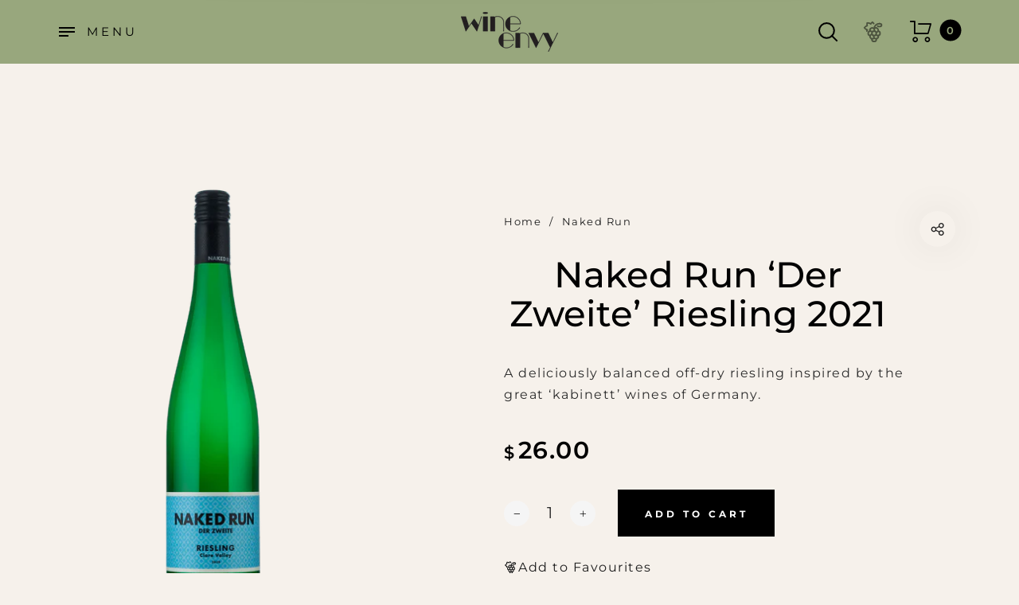

--- FILE ---
content_type: text/css
request_url: https://wineenvy.com.au/cdn/shop/t/18/assets/theme.scss.css?v=79968556710638487211763070890
body_size: 46947
content:
@font-face{font-family:Montserrat;font-weight:300;font-style:normal;src:url(//wineenvy.com.au/cdn/fonts/montserrat/montserrat_n3.29e699231893fd243e1620595067294bb067ba2a.woff2) format("woff2"),url(//wineenvy.com.au/cdn/fonts/montserrat/montserrat_n3.64ed56f012a53c08a49d49bd7e0c8d2f46119150.woff) format("woff")}@font-face{font-family:Montserrat;font-weight:400;font-style:normal;src:url(//wineenvy.com.au/cdn/fonts/montserrat/montserrat_n4.81949fa0ac9fd2021e16436151e8eaa539321637.woff2) format("woff2"),url(//wineenvy.com.au/cdn/fonts/montserrat/montserrat_n4.a6c632ca7b62da89c3594789ba828388aac693fe.woff) format("woff")}@font-face{font-family:Montserrat;font-weight:500;font-style:normal;src:url(//wineenvy.com.au/cdn/fonts/montserrat/montserrat_n5.07ef3781d9c78c8b93c98419da7ad4fbeebb6635.woff2) format("woff2"),url(//wineenvy.com.au/cdn/fonts/montserrat/montserrat_n5.adf9b4bd8b0e4f55a0b203cdd84512667e0d5e4d.woff) format("woff")}@font-face{font-family:Montserrat;font-weight:600;font-style:normal;src:url(//wineenvy.com.au/cdn/fonts/montserrat/montserrat_n6.1326b3e84230700ef15b3a29fb520639977513e0.woff2) format("woff2"),url(//wineenvy.com.au/cdn/fonts/montserrat/montserrat_n6.652f051080eb14192330daceed8cd53dfdc5ead9.woff) format("woff")}@font-face{font-family:Montserrat;font-weight:700;font-style:normal;src:url(//wineenvy.com.au/cdn/fonts/montserrat/montserrat_n7.3c434e22befd5c18a6b4afadb1e3d77c128c7939.woff2) format("woff2"),url(//wineenvy.com.au/cdn/fonts/montserrat/montserrat_n7.5d9fa6e2cae713c8fb539a9876489d86207fe957.woff) format("woff")}html{height:auto!important;-webkit-font-smoothing:antialiased;-moz-osx-font-smoothing:grayscale}body{font-family:Montserrat,sans-serif;font-size:16px;font-weight:400;font-style:normal;line-height:1.5;letter-spacing:1.5px;color:#2b2b2b;background-color:#f6f1eb;height:auto!important;top:0!important}body ::-webkit-scrollbar{width:8px;height:2px}body ::-webkit-scrollbar-track{background:#1c1c1c26}body ::-webkit-scrollbar-thumb{background:#1c1c1c}body.quickview-opened,body.compare-opened,body.cart-opened,body.search-opened,body.sizechart-opened,body.menu-opened{overflow:hidden}body.compare-opened .header-sticky__placeholder.stick,body.sizechart-opened .header-sticky__placeholder.stick{-webkit-animation:slide-down-rotated-right .5s ease forwards;animation:slide-down-rotated-right .5s ease forwards}body.blurred #site-container{-webkit-filter:blur(25px);filter:blur(25px);transition:filter .4s ease}body.run-anim .site-nav__dropdown,body.run-anim .search__fullscreen,body.run-anim .search__overlay,body.run-anim .minicart,body.run-anim .minicart__overlay,body.run-anim .customer__dropdown{display:none!important}.font-body,.font-heading{font-family:Montserrat,sans-serif!important}.container-fullwidth{width:100%;max-width:100%;margin-right:auto;margin-left:auto;padding-left:30px;padding-right:30px}.animated{-webkit-animation-duration:1s;animation-duration:1s;-webkit-animation-fill-mode:both;animation-fill-mode:both}.fadeIn{-webkit-animation-name:fadeIn;animation-name:fadeIn}@-webkit-keyframes fadeIn{0%{opacity:0}to{opacity:1}}@keyframes fadeIn{0%{opacity:0}to{opacity:1}}@-webkit-keyframes fadeOut{0%{opacity:1}to{opacity:0}}@keyframes fadeOut{0%{opacity:1}to{opacity:0}}@-webkit-keyframes loadSpin{0%{-webkit-transform:rotate(0deg)}to{-webkit-transform:rotate(360deg)}}@keyframes loadSpin{0%{transform:rotate(0)}to{transform:rotate(360deg)}}@-webkit-keyframes slideIn{0%{-webkit-transform:translateX(800px);width:100px;max-height:100px;box-shadow:0 0 40px -10px #0003}50%{-webkit-transform:translateX(-507px);width:100px;max-height:100px;box-shadow:0 0 40px -10px #0003}75%{-webkit-transform:translateX(-507px);width:400px;max-height:100px;box-shadow:0 0 40px -10px #0003}to{-webkit-transform:translateX(-507px);width:400px;max-height:500px;box-shadow:0 0 40px -10px #00000080}}@keyframes slideIn{0%{transform:translate(800px);width:100px;max-height:100px;box-shadow:0 0 40px -10px #0003}50%{transform:translate(-507px);width:100px;max-height:100px;box-shadow:0 0 40px -10px #0003}75%{transform:translate(-507px);width:400px;max-height:100px;box-shadow:0 0 40px -10px #0003}to{transform:translate(-507px);width:400px;max-height:500px;box-shadow:0 0 40px -10px #00000080}}@-webkit-keyframes slideOut{0%{-webkit-transform:translateX(-507px);width:400px;max-height:500px;box-shadow:0 0 40px -10px #00000080}50%{-webkit-transform:translateX(-507px);width:400px;max-height:100px;box-shadow:0 0 40px -10px #0003}75%{-webkit-transform:translateX(-507px);width:100px;max-height:100px;box-shadow:0 0 40px -10px #0003}to{-webkit-transform:translateX(800px);width:100px;max-height:100px;box-shadow:0 0 40px -10px #0003}}@keyframes slideOut{0%{transform:translate(-507px);width:400px;max-height:500px;box-shadow:0 0 40px -10px #00000080}50%{transform:translate(-507px);width:400px;max-height:100px;box-shadow:0 0 40px -10px #0003}75%{transform:translate(-507px);width:100px;max-height:100px;box-shadow:0 0 40px -10px #0003}to{transform:translate(800px);width:100px;max-height:100px;box-shadow:0 0 40px -10px #0003}}@-webkit-keyframes opacityIn{0%{opacity:0}80%{opacity:0}to{opacity:1}}@keyframes opacityIn{0%{opacity:0}80%{opacity:0}to{opacity:1}}@-webkit-keyframes opacityOut{0%{opacity:1}80%{opacity:1}to{opacity:0}}@keyframes opacityOut{0%{opacity:1}80%{opacity:1}to{opacity:0}}@-webkit-keyframes fadeInLeft{0%{opacity:0;-webkit-transform:translate3d(-100%,0,0)}to{opacity:1;-webkit-transform:translate3d(0,0,0)}}@keyframes fadeInLeft{0%{opacity:0;transform:translate3d(-100%,0,0)}to{opacity:1;transform:translateZ(0)}}@-webkit-keyframes blink{0%{opacity:1}50%{opacity:0}to{opacity:1}}@keyframes blink{0%{opacity:1}50%{opacity:0}to{opacity:1}}@-webkit-keyframes scale{0%,to{-webkit-transform:scale(1)}50%{-webkit-transform:scale(.8)}}@keyframes scale{0%,to{transform:scale(1)}50%{transform:scale(.8)}}@-webkit-keyframes scale2{0%,to{-webkit-transform:scale(.8)}50%{-webkit-transform:scale(1)}}@keyframes scale2{0%,to{transform:scale(.8)}50%{transform:scale(1)}}@-webkit-keyframes shop_tooltip_hover_in{0%{-webkit-transform:translate3d(-50%,-70%,0);opacity:0}to{-webkit-transform:translate3d(-50%,-20%,0);opacity:1}}@keyframes shop_tooltip_hover_in{0%{transform:translate3d(-50%,-70%,0);opacity:0}to{transform:translate3d(-50%,-20%,0);opacity:1}}@-webkit-keyframes shop_tooltip_hover_out{0%{-webkit-transform:translate3d(-50%,-20%,0);opacity:1}to{-webkit-transform:translate3d(-50%,-70%,0);opacity:0}}@keyframes shop_tooltip_hover_out{0%{transform:translate3d(-50%,-20%,0);opacity:1}to{transform:translate3d(-50%,-70%,0);opacity:0}}@-webkit-keyframes shop_tooltip_show_hide{0%{-webkit-transform:translate3d(200px,0,0);opacity:0}to{-webkit-transform:translate3d(0,0,0);opacity:1}}@keyframes shop_tooltip_show_hide{0%{transform:translate3d(200px,0,0);opacity:0}to{transform:translateZ(0);opacity:1}}@-webkit-keyframes beat{0%,to{-webkit-transform:scale(1)}50%{-webkit-transform:scale(1.1)}}@keyframes beat{0%,to{transform:scale(1)}50%{transform:scale(1.1)}}@-webkit-keyframes fx{50%{-webkit-transform:scale(1);opacity:1}to{opacity:0}}@keyframes fx{50%{transform:scale(1);opacity:1}to{opacity:0}}@-webkit-keyframes slideInDown{0%{opacity:0;-webkit-transform:translate3d(0,-100%,0);visibility:visible}to{opacity:1;-webkit-transform:translate3d(0,0,0)}}@keyframes slideInDown{0%{opacity:0;transform:translate3d(0,-100%,0);visibility:visible}to{opacity:1;transform:translateZ(0)}}@-webkit-keyframes pulsate{0%{-webkit-transform:scale(.1,.1);opacity:0}50%{opacity:1;filter:none}to{-webkit-transform:scale(1.2,1.2);opacity:0}}@keyframes pulsate{0%{transform:scale(.1);opacity:0}50%{opacity:1;filter:none}to{transform:scale(1.2);opacity:0}}@-webkit-keyframes topCanvasNavOpen{0%{-webkit-clip-path:polygon(0 0,100% 0,100% 50%,0 100%)}to{-webkit-clip-path:polygon(0 0,100% 0,100% 100%,0 100%)}}@keyframes topCanvasNavOpen{0%{-webkit-clip-path:polygon(0 0,100% 0,100% 50%,0 100%);clip-path:polygon(0 0,100% 0,100% 50%,0 100%)}to{-webkit-clip-path:polygon(0 0,100% 0,100% 100%,0 100%);clip-path:polygon(0 0,100% 0,100% 100%,0 100%)}}@-webkit-keyframes slide-down-rotated{0%{-webkit-transform:translateX(-20px) translateY(-120%) rotate(-7deg);-webkit-transform-origin:left top}to{-webkit-transform:translateY(0);-webkit-transform-origin:left top}}@keyframes slide-down-rotated{0%{transform:translate(-20px) translateY(-120%) rotate(-7deg);transform-origin:left top}to{transform:translateY(0);transform-origin:left top}}@-webkit-keyframes slide-down-rotated-right{0%{-webkit-transform:translateY(0);-webkit-transform-origin:right top;-webkit-animation-timing-function:ease-in}50%{-webkit-transform:translateY(-20%) rotate(2deg);-webkit-transform-origin:right top;-webkit-animation-timing-function:ease-out}to{-webkit-transform:translateY(-120%) rotate(0deg);-webkit-transform-origin:right top;-webkit-animation-timing-function:ease-out}}@keyframes slide-down-rotated-right{0%{transform:translateY(0);transform-origin:right top;animation-timing-function:ease-in}50%{transform:translateY(-20%) rotate(2deg);transform-origin:right top;animation-timing-function:ease-out}to{transform:translateY(-120%) rotate(0);transform-origin:right top;animation-timing-function:ease-out}}@-webkit-keyframes shimmerAnimation{0%{opacity:.45}to{opacity:.9}}@keyframes shimmerAnimation{0%{opacity:.45}to{opacity:.9}}@-webkit-keyframes progress-in{0%{width:0}5%{width:0}10%{width:15%}30%{width:40%}50%{width:55%}80%{width:100%}95%{width:100%}to{width:100%}}@keyframes progress-in{0%{width:0}5%{width:0}10%{width:15%}30%{width:40%}50%{width:55%}80%{width:100%}95%{width:100%}to{width:100%}}@-webkit-keyframes progress-out{0%{width:100%}to{width:0}}@keyframes progress-out{0%{width:100%}to{width:0}}@-webkit-keyframes bounceInCart{0%,50%,to{-webkit-animation-timing-function:cubic-bezier(.215,.61,.355,1)}0%{-webkit-transform:scale3d(.75,.75,.75)}50%{-webkit-transform:scale3d(1,1,1)}to{-webkit-transform:scale3d(.75,.75,.75)}}@keyframes bounceInCart{0%,50%,to{animation-timing-function:cubic-bezier(.215,.61,.355,1)}0%{transform:scale3d(.75,.75,.75)}50%{transform:scaleZ(1)}to{transform:scale3d(.75,.75,.75)}}@-webkit-keyframes anchor{0%{-webkit-transform:translate(0,0);opacity:0}40%{opacity:1}80%{-webkit-transform:translate(0,20px);opacity:0}to{opacity:0}}@keyframes anchor{0%{transform:translate(0);opacity:0}40%{opacity:1}80%{transform:translateY(20px);opacity:0}to{opacity:0}}@-webkit-keyframes rotateplane{0%{-webkit-transform:perspective(120px) rotateX(0) rotateY(0)}50%{-webkit-transform:perspective(120px) rotateX(-180.1deg) rotateY(0)}to{-webkit-transform:perspective(120px) rotateX(-180deg) rotateY(-179.9deg)}}@keyframes rotateplane{0%{transform:perspective(120px) rotateX(0) rotateY(0)}50%{transform:perspective(120px) rotateX(-180.1deg) rotateY(0)}to{transform:perspective(120px) rotateX(-180deg) rotateY(-179.9deg)}}@-webkit-keyframes scaleout{0%{-webkit-transform:scale(0)}to{-webkit-transform:scale(1);opacity:0}}@keyframes scaleout{0%{transform:scale(0)}to{transform:scale(1);opacity:0}}@-webkit-keyframes rotate{to{-webkit-transform:rotate(360deg)}}@keyframes rotate{to{transform:rotate(360deg)}}@-webkit-keyframes bouncedelay{0%,to,80%{-webkit-transform:scale(0)}40%{-webkit-transform:scale(1)}}@keyframes bouncedelay{0%,to,80%{transform:scale(0)}40%{transform:scale(1)}}@-webkit-keyframes bounce{0%,to{-webkit-transform:scale(0)}50%{-webkit-transform:scale(1)}}@keyframes bounce{0%,to{transform:scale(0)}50%{transform:scale(1)}}@-webkit-keyframes rotateIn{0%{transform:rotate(0)}50%{transform:rotate(40deg)}to{transform:rotate(0)}}@keyframes rotateIn{0%{transform:rotate(0)}50%{transform:rotate(40deg)}to{transform:rotate(0)}}a{outline:none;color:#1c1c1c;transition:opacity .3s ease,color .3s ease,background-color .3s ease,border-color .3s ease}a:hover{color:#98a77d;text-decoration:none}a.highlight{display:block;background-color:#f7f8fa;padding:15px 10px;text-align:center;font-weight:500;color:#98a77d;border-left:2px solid #98a77d}a.highlight:hover{background-color:#98a77d;color:#fff}strong,b{font-weight:700;line-height:inherit}blockquote{margin-left:50px;padding-left:40px;padding-top:35px;padding-bottom:35px;position:relative;font-family:Times New Roman;font-size:1.25rem;font-style:italic}blockquote:before{content:open-quote;display:inline-block;font-style:normal;position:absolute;top:-30px;left:0;font-size:160px;line-height:1;opacity:.1;color:#98a77d}blockquote p{margin-bottom:0}blockquote cite{display:block}img{max-width:100%;height:auto;display:block}h1,h2,h3,h4,h5,h6,.h1,.h2,.h3,.h4,.h5,.h6,h1 a,h2 a,h3 a,h4 a,h5 a,h6 a,.h1 a,.h2 a,.h3 a,.h4 a,.h5 a,.h6 a{font-family:Montserrat,sans-serif;font-weight:400;font-style:normal;letter-spacing:-1px;color:#000}h1,.h1,h1 a,.h1 a{font-size:66.332px;line-height:1.3em}h2,.h2,h2 a,.h2 a{font-size:49.756px;line-height:1.2em}h3,.h3,h3 a,.h3 a{font-size:37.324px;line-height:1.3em}h4,.h4,h4 a,.h4 a{font-size:28px;line-height:1.55555em}h5,.h5,h5 a,.h5 a{font-size:21px;line-height:1.625em}h6,.h6,h6 a,.h6 a{font-size:18.2px;line-height:1.71428em}p{margin-bottom:1.875rem}ul,ol,dl{line-height:1.6}table{width:100%}table th,table td{padding:.9375rem 0 .9375rem .9375rem}table th:first-child,table td:first-child{padding-left:0}table tbody tr{border-bottom:1px solid #e7e7e7}table tbody tr:last-child{border-bottom:0}table thead tr{border-bottom:6px solid black}input::-webkit-input-placeholder{color:inherit}input::-moz-placeholder{color:inherit}input:-moz-placeholder{color:inherit}input:-ms-input-placeholder{color:inherit}[type=text],[type=password],[type=email],[type=tel],[type=url],[type=number],[type=search],textarea,select{height:3rem;padding:0 1rem;font-size:1rem;font-weight:inherit;outline:none;width:100%;max-width:100%;border-radius:0;box-shadow:none;background-color:transparent;border:2px solid #e7e7e7;color:#2b2b2b;-webkit-appearance:none;appearance:none;transition:color .3s ease,background-color .3s ease,border-color .3s ease}[type=text]:focus,[type=password]:focus,[type=email]:focus,[type=tel]:focus,[type=url]:focus,[type=number]:focus,[type=search]:focus,textarea:focus,select:focus{border-color:#98a77d}[type=text].input-error,[type=password].input-error,[type=email].input-error,[type=tel].input-error,[type=url].input-error,[type=number].input-error,[type=search].input-error,textarea.input-error,select.input-error{background-color:#f9dddd;border-color:#000;color:#000}textarea{padding-top:10px;padding-bottom:10px;min-height:190px}.btn{overflow:hidden;position:relative;z-index:1;text-decoration:none;cursor:pointer;outline:none;white-space:nowrap;vertical-align:middle;line-height:1;border-radius:0;background-color:transparent;border:1px solid #e7e7e7;color:#1c1c1c;font-family:Montserrat,sans-serif;font-weight:700;letter-spacing:4px;text-transform:uppercase;font-size:12px;padding:22.8px 31.2px 20.52px;display:-ms-inline-flexbox;display:inline-flex;-ms-flex-align:center;align-items:center;-ms-flex-pack:center;justify-content:center;-webkit-backface-visibility:hidden;backface-visibility:hidden;-webkit-user-select:none;-moz-user-select:none;-ms-user-select:none;user-select:none;transition:color 1s ease,background-color 1s ease,border-color 1s ease}.btn:disabled,.btn[disabled],.btn:disabled[disabled]{cursor:not-allowed;opacity:.5}.btn.btn-small{font-size:9.6px;padding:18px 22.8px 16.2px}.btn.btn-large{font-size:14.4px;padding:31.2px 63px 28.08px}.btn.btn-active{text-decoration:none;background-color:transparent;border-color:#1c1c1c;color:#1c1c1c}.btn.btn-active:before{opacity:1}.btn.btn-primary{border-width:2px;color:#fff!important;border-color:#000!important;background-color:#000!important}.btn.btn-primary:after{z-index:-1;content:"";position:absolute;top:0;right:0;bottom:0;left:0;width:150%;height:calc(100% + 2px);background-color:#98a77d;-webkit-backface-visibility:hidden;backface-visibility:hidden;-webkit-transform:rotate3d(0,0,1,10deg) translate3d(-1.2em,110%,0);transform:rotate3d(0,0,1,10deg) translate3d(-1.2em,110%,0);-webkit-transform-origin:0% 100%;transform-origin:0% 100%;transition:transform .5s cubic-bezier(.59,.03,.2,1)}.btn.btn-primary:hover{color:#000!important;border-color:#98a77d!important}.btn.btn-primary:hover:after{-webkit-transform:rotate3d(0,0,1,0deg) translate3d(0,0,0);transform:rotate3d(0,0,1,0) translateZ(0)}.btn.btn-secondary{transition:opacity .3s ease}.btn.btn-secondary:hover{opacity:.8}.btn:focus{outline:none}.btn+.btn,.btn+.btn-link{margin-left:10px}.btn font{vertical-align:initial!important}.btn-link{text-decoration:none;cursor:pointer;outline:none;border:none;background-color:transparent!important;border-bottom:2px solid;overflow:visible;padding:0 0 6px;font-size:.8125rem;font-weight:700;color:#1c1c1c;transition:color .3s ease,border-color .3s ease,opacity .3s ease!important}.btn-link:hover{color:#98a77d;border-color:transparent!important}.btn-link.btn-primary{color:#1c1c1c!important;background-color:transparent!important;border-bottom:2px solid!important}.btn-link.btn-primary:hover{color:#98a77d!important;border-color:transparent!important}.btn-link.btn-primary:after{display:none}.btn-small{font-size:9.6px;padding:18px 22.8px 16.2px}.btn-large{font-size:14.4px;padding:31.2px 63px 28.08px}.btn-disabled{pointer-events:none;opacity:.5;cursor:default}.btn-disabled:not(.btn-primary):before{display:none}.btn-disabled:hover,.btn-disabled:focus{opacity:.5}.close-icon{overflow:hidden;position:absolute;left:0;top:0;cursor:pointer;width:1.3rem;height:1.3rem;font-size:0;opacity:0;transition:opacity .6s cubic-bezier(.4,0,.2,1)}.close-icon:before,.close-icon:after{content:"";position:absolute;top:50%;left:0%;width:100%;height:.16rem;margin-top:-.09375rem;background-color:#1c1c1c;transition:transform .6s cubic-bezier(.4,0,.2,1),color .3s ease;transition-delay:.1s}.close-icon:before{-webkit-transform:rotate(-45deg) translateX(-140%);transform:rotate(-45deg) translate(-140%)}.close-icon:after{-webkit-transform:rotate(45deg) translateX(-140%);transform:rotate(45deg) translate(-140%)}.close-icon:hover:before,.close-icon:hover:after{background-color:#98a77d}.placeholder-icon{position:relative;cursor:pointer;width:55px;height:55px;border-radius:50%;box-shadow:0 0 50px #00000014;background-color:#f6f1eb;display:-ms-flexbox;display:flex;-ms-flex-align:center;align-items:center;-ms-flex-pack:center;justify-content:center}.placeholder-icon:before{content:"";width:100%;height:100%;position:absolute;top:0;left:0;border-radius:50%;background-color:#98a77d;-webkit-transform:scale(0);transform:scale(0);-webkit-transform-origin:center center;transform-origin:center center;transition:transform .5s cubic-bezier(.19,1,.22,1);-webkit-backface-visibility:hidden;backface-visibility:hidden}.placeholder-icon:after{content:"";font-family:Barberry;font-size:20px;font-weight:700;line-height:1;color:inherit;position:absolute;top:50%;left:50%;margin-top:-10px;margin-left:-10px;transition:color .3s ease-in-out}.placeholder-icon:hover:before{-webkit-transform:scale(1);transform:scale(1)}.placeholder-icon:hover:after{color:#f6f1eb;-webkit-transform:scale(.8);transform:scale(.8)}.row-0{margin-left:0;margin-right:0}.row-0>[class*=col-]{padding-left:0;padding-right:0}.row-10{margin-left:-5px;margin-right:-5px}.row-10>[class*=col-]{padding-left:5px;padding-right:5px}.row-10.row-padding{margin-top:-5px;margin-bottom:-5px}.row-10.row-padding>[class*=col-]{padding-top:5px;padding-bottom:5px}.row-20{margin-left:-10px;margin-right:-10px}.row-20>[class*=col-]{padding-left:10px;padding-right:10px}.row-20.row-padding{margin-top:-10px;margin-bottom:-10px}.row-20.row-padding>[class*=col-]{padding-top:10px;padding-bottom:10px}.row-30{margin-left:-15px;margin-right:-15px}.row-30>[class*=col-]{padding-left:15px;padding-right:15px}.row-30.row-padding{margin-top:-15px;margin-bottom:-15px}.row-30.row-padding>[class*=col-]{padding-top:15px;padding-bottom:15px}.row-40{margin-left:-20px;margin-right:-20px}.row-40>[class*=col-]{padding-left:20px;padding-right:20px}.row-40.row-padding{margin-top:-20px;margin-bottom:-20px}.row-40.row-padding>[class*=col-]{padding-top:20px;padding-bottom:20px}.row-50{margin-left:-25px;margin-right:-25px}.row-50>[class*=col-]{padding-left:25px;padding-right:25px}.row-50.row-padding{margin-top:-25px;margin-bottom:-25px}.row-50.row-padding>[class*=col-]{padding-top:25px;padding-bottom:25px}.row-60{margin-left:-30px;margin-right:-30px}.row-60>[class*=col-]{padding-left:30px;padding-right:30px}.row-60.row-padding{margin-top:-30px;margin-bottom:-30px}.row-60.row-padding>[class*=col-]{padding-top:30px;padding-bottom:30px}.flickity-prev-next-button{margin-top:-22px;background:none;padding:0;outline:none;border-radius:0;opacity:0;color:#1c1c1c;transition:transform .3s,opacity .3s,background .3s,box-shadow .3s}.flickity-prev-next-button:hover{background:none}.flickity-prev-next-button.previous{left:2.5%;-webkit-transform:translateX(20%);transform:translate(20%)}.flickity-prev-next-button.next{right:2.5%;-webkit-transform:translateX(-20%);transform:translate(-20%)}.flickity-enabled:hover .flickity-prev-next-button{opacity:1;-webkit-transform:translateX(0);transform:translate(0)}.flickity-prev-next-button .flickity-button-icon{left:10%;top:10%;width:80%;height:80%}.flickity-page-dots .dot{width:6px;height:6px;margin:0 8px;background-color:#1c1c1c;transition:transform .3s}.flickity-page-dots .dot.is-selected{opacity:1;-webkit-transform:scale(1.5);transform:scale(1.5);-webkit-backface-visibility:hidden;backface-visibility:hidden}.slick-arrow{position:absolute;z-index:2;top:50%;margin-top:-22px;outline:none;border:none;padding:0;font-size:0;cursor:pointer;width:44px;height:44px;opacity:0;pointer-events:none;background-color:transparent;color:#1c1c1c;-webkit-backface-visibility:hidden;backface-visibility:hidden;-webkit-transform:translateY(-50%);transform:translateY(-50%);transition:color .3s ease,opacity .3s ease,transform .3s ease}.slick-arrow:hover{color:#98a77d}.slick-arrow:focus{outline:none}.slick-arrow.disabled{pointer-events:none!important}.slick-arrow svg{width:80%;height:80%;fill:currentColor}.slick-disabled .slick-arrow{cursor:not-allowed}.is-slick_slider:hover .slick-arrow,.slick-slider:hover .slick-arrow{opacity:1;pointer-events:visible;-webkit-transform:none;transform:none}.slick-prev{left:2.5%;-webkit-transform:translateX(20%);transform:translate(20%)}.is-slick_slider-container .slick-prev{left:-50px;right:auto}.slick-next{right:2.5%;-webkit-transform:translateX(-20%);transform:translate(-20%)}.is-slick_slider-container .slick-next{right:-50px;left:auto}.slick-dots{padding:0;margin:0;display:block;left:50%;bottom:5vh;width:auto;overflow:hidden;position:absolute;text-align:center;line-height:1;-webkit-transform:translateX(-50%);transform:translate(-50%)}.slick-dots li{display:inline-block;width:6px;height:6px;margin:0 8px}.slick-dots li.slick-active button{opacity:1;-webkit-transform:scale(1.5);transform:scale(1.5)}.slick-dots button{font-size:0;display:block;width:6px;height:6px;padding:0;cursor:pointer;outline:none;border-radius:50%;border:none;opacity:.25;background-color:#1c1c1c;transition:transform .3s;-webkit-backface-visibility:hidden;backface-visibility:hidden}.is-slick_slider{position:relative}.aspect__ratio{display:block;clear:both;position:relative;z-index:1;min-height:1px}.aspect__ratio.aspect__ratio-1{padding-top:100%}.aspect__ratio.aspect__ratio-75{padding-top:133.33333%}.aspect__ratio.aspect__ratio-667{padding-top:149.92504%}.aspect__ratio.aspect__ratio-1333{padding-top:75.01875%}.aspect__ratio.aspect__ratio-15{padding-top:66.66667%}.aspect__ratio.aspect__ratio-16{padding-top:62.5%}.aspect__ratio.aspect__ratio-1777{padding-top:56.25%}.aspect__ratio.aspect__ratio-crop .aspect__ratio-image{background-size:cover}.aspect__ratio .aspect__ratio-container{display:block;position:absolute;top:0;left:0;width:100%;height:100%;overflow:hidden}.aspect__ratio .aspect__ratio-image{margin:0 auto;width:100%;height:100%;position:absolute;top:0;background-position:top center;background-size:contain;background-repeat:no-repeat}.required{font-size:140%;color:#ed3737}.ris{font-family:Barberry;speak:none;font-style:normal;font-weight:inherit;font-variant:normal;text-transform:none;line-height:1}.ri-cart:before{content:"\ea04"}.ri-account:before{content:"\ea0a"}.ri-search:before{content:"\ea17"}.ri-compare:before{content:"\ea41"}.ri-wishlist:before{content:"\ea05"}.ri-wishlist-empty:before{content:"\ea06"}.ri-remove:before{content:"\ea2a"}.ri-minus:before{content:"\ea1d"}.ri-plus:before{content:"\ea1c"}.ri-check:before{content:"\ea2b";font-weight:700}.ri-alert:before{content:"\ea42";font-weight:700}.has--tilt-effect{transition:transform .2s ease;-webkit-transform:rotateX(0) rotateY(0);transform:rotateX(0) rotateY(0);-webkit-transform-style:preserve-3d;transform-style:preserve-3d}.has--tilt-effect.tilt-leave{-webkit-transform:rotateX(0) rotateY(0)!important;transform:rotateX(0) rotateY(0)!important;transition-timing-function:cubic-bezier(.42,0,0,1)!important;transition-duration:1.5s}.has--tilt-effect .banner__link .banner__image{width:100%;-webkit-transform:none;transform:none}.has--text-shadow{text-shadow:1px 1px 1px #040404}.has--box-shadow{box-shadow:0 10px 20px #0003}.has--rounded-edge{border-radius:10px}.rounded-1{border-radius:1px}.rounded-2{border-radius:2px}.rounded-3{border-radius:3px}.rounded-4{border-radius:4px}.rounded-5{border-radius:5px}.rounded-6{border-radius:6px}.rounded-7{border-radius:7px}.rounded-8{border-radius:8px}.rounded-9{border-radius:9px}.rounded-10{border-radius:10px}.background--contain{background-size:contain!important}.background--cover{background-size:cover!important}.has-tooltip{position:relative}.has-tooltip:hover .tooltip{visibility:visible;-webkit-animation:shop_tooltip_hover_in .3s;animation:shop_tooltip_hover_in .3s;-webkit-animation-fill-mode:forwards;animation-fill-mode:forwards}.has-tooltip .tooltip{font-size:12px;font-weight:400;line-height:1;position:absolute;top:-35px;right:auto;left:50%;visibility:hidden;pointer-events:none;white-space:nowrap;text-align:center;padding:8px 9px 6px;color:#f6f1eb;background-color:#98a77d;-webkit-transform:translate3d(-50%,0,0);transform:translate3d(-50%,0,0);transition:all .3s ease;-webkit-animation:shop_tooltip_hover_out .3s;animation:shop_tooltip_hover_out .3s}.has-tooltip .tooltip:after{position:absolute;bottom:-16px;right:auto;left:50%;content:"";width:0;height:0;border-style:solid;border-width:10px;border-color:transparent transparent transparent;border-top-color:#98a77d;-webkit-transform:translate3d(-50%,0,0);transform:translate3d(-50%,0,0)}.clearfix:after{content:"";clear:both;display:table}.form-group{margin-bottom:1rem}.form-group input[type=radio]+label,.form-group input[type=checkbox]+label{margin-top:10px}.form-group label{display:block;margin:0;padding:.25rem 0 .5rem;font-size:1rem;line-height:1.125rem;font-weight:400;text-decoration:none;border-bottom:0 none;color:#000}.form-group textarea{float:left;padding:1rem;line-height:inherit}.form-group textarea[rows]{height:auto}.form-group .recover{font-size:16px;font-weight:400}.form-group .recover:hover{opacity:.6}.form-divider{position:relative;width:100%;margin:14px 0;text-align:center}.form-divider:before{position:absolute;top:50%;left:0;display:block;content:" ";width:100%;height:1px;background:#e1e1e1}.form-divider span{position:relative;z-index:10;display:inline-block;font-size:18px;font-weight:400;padding:0 19px;text-transform:lowercase;color:#1c1c1c;background-color:#f6f1eb}.form-animate a{position:relative;font-weight:400;background-position:right bottom,right bottom;background-repeat:no-repeat,no-repeat;background-size:0 1px,100% 1px;word-wrap:break-word;background-image:linear-gradient(to top,#98a77d 0px 0px),linear-gradient(to top,#e7e7e7 0px 0px);transition:background-size .3s ease,color .3s ease}.form-animate a:hover{background-position:left bottom,left bottom;background-size:100% 1px,100% 1px}.select-wrapper{position:relative;z-index:1}.select-wrapper:before,.select-wrapper:after{font-size:8px;position:absolute;right:1.7em;width:8px;height:8px;font-family:Barberry;font-weight:400;line-height:1;top:50%}.select-wrapper:before{content:"\ea12";margin-top:-9px}.select-wrapper:after{content:"\ea13"}.variation-select-hidden .select-wrapper:before,.variation-select-hidden .select-wrapper:after{display:none}.select-wrapper select{font-weight:400;font-size:14px;cursor:pointer;padding:9px 15px 9px 20px;line-height:1;height:48px;min-width:230px;border-radius:0;color:#000;border:2px solid #e7e7e7;-webkit-appearance:none;appearance:none}.select-wrapper select:focus{border-color:#000}.checkbox-wrapper{position:relative;margin-bottom:20px;line-height:1}.checkbox-wrapper input{display:none}.checkbox-wrapper input:checked+label:before{color:#98a77d}.checkbox-wrapper label{display:inline-block;cursor:pointer;margin-bottom:0;position:relative;font-weight:400;font-size:1rem;line-height:1rem;padding:0 0 0 1.725rem}.checkbox-wrapper label:before{content:"\ea36";font-family:Barberry;color:transparent;width:19px;height:19px;font-weight:400;font-size:10px;line-height:16px;text-align:center;margin-right:.5rem;position:absolute;top:50%;left:0;margin-top:-13px;background-color:transparent;border:2px solid #e7e7e7;transition:color .3s ease}.checkbox-wrapper a{font-weight:400;font-size:inherit;background-position:right bottom,right bottom;background-repeat:no-repeat,no-repeat;background-size:0 1px,100% 1px;word-wrap:break-word;background-image:linear-gradient(to top,#98a77d 0px 0px),linear-gradient(to top,#e7e7e7 0px 0px);transition:background-size .3s ease,color .3s ease}.checkbox-wrapper a:hover{background-position:left bottom,left bottom;background-size:100% 1px,100% 1px}.btn-backward{padding-left:35px;position:relative;font-size:18px;font-weight:400;display:inline-block}.btn-backward:hover:before{-webkit-transform:translateX(-5px);transform:translate(-5px)}.btn-backward:before{content:"\ea14";font-family:Barberry;position:absolute;left:0;font-size:24px;line-height:1;transition:transform .3s}.alert{margin:30px auto 0;position:relative;padding:20px 20px 20px 5rem;background-color:#1c1c1c;color:#f6f1eb}.alert b,.alert strong{font-weight:600}.alert ul{margin:0;padding:0;list-style:none;line-height:inherit}.alert .alert__icon{position:absolute;left:0;top:0;width:60px;height:100%;font-size:24px;font-weight:700;display:-ms-flexbox;display:flex;-ms-flex-align:center;align-items:center;-ms-flex-pack:center;justify-content:center}.alert .alert__content,.alert .alert__description{font-size:18px;line-height:1.4}.alert .alert__description{margin-left:100px}.alert .alert__background{background-position:top center;background-size:cover;width:100px;height:100%;position:absolute;top:0;left:0}.alert-success{background-color:#effae6;color:#000}.alert-success .alert__icon{color:#fff;background-color:#85ab69}.alert-notice{background-color:#ffea8a1a;color:#9c6f19}.alert-error{background-color:#f9dddd;color:#000}.alert-error .alert__icon{color:#fff;background-color:#da4343}.alert-message{position:fixed;top:150px;left:100%;min-height:100px;max-height:100px;width:100px;cursor:pointer;margin:0;z-index:101;overflow:hidden;box-shadow:0 0 40px -10px #0003;-webkit-animation:slideIn,slideOut;animation:slideIn,slideOut;-webkit-animation-duration:1.5s,1.5s;animation-duration:1.5s,1.5s;-webkit-animation-delay:.5s,4.5s;animation-delay:.5s,4.5s;-webkit-animation-fill-mode:forwards;animation-fill-mode:forwards;-webkit-animation-timing-function:ease;animation-timing-function:ease;-webkit-transform:translateX(0);transform:translate(0);display:-ms-flexbox;display:flex;-ms-flex-align:center;align-items:center}.alert-message.cart_message{padding-left:20px}.alert-message .alert__content,.alert-message .alert__description{font-size:16px;font-weight:400;opacity:0;-webkit-animation:opacityIn,opacityOut;animation:opacityIn,opacityOut;-webkit-animation-delay:1.25s,4.65s;animation-delay:1.25s,4.65s;-webkit-animation-duration:.5s,.5s;animation-duration:.5s,.5s;-webkit-animation-fill-mode:forwards;animation-fill-mode:forwards}.breadcrumbs{overflow:hidden;margin-bottom:20px;padding:0;list-style:none}.breadcrumbs span{line-height:1.3;font-size:83%;display:inline-block}.breadcrumbs .delimiter{padding:0 10px}.video__wrapper{position:relative;padding-bottom:56.25%;padding-top:25px;height:0;width:100%}.video__wrapper iframe,.video__wrapper object,.video__wrapper embed{position:absolute;top:0;left:0;width:100%;height:100%}.widget__video video{width:100%}.page-header{overflow:hidden;position:relative;width:100%}.page-header.title-size-default .title-section .title-section-wrapper{padding-top:100px;padding-bottom:100px}.page-header.title-size-default .title-section .page-title{font-size:36px}.page-header.title-size-small .title-section .title-section-wrapper{padding-top:60px;padding-bottom:60px}.page-header.title-size-small .title-section .page-title{font-size:28.8px}.page-header.title-size-large .title-section .title-section-wrapper{padding-top:150px;padding-bottom:150px}.page-header.title-size-large .title-section .page-title{font-size:40.32px}.page-header.title-size-xlarge .title-section .title-section-wrapper{padding-top:250px;padding-bottom:250px}.page-header.title-size-xlarge .title-section .page-title{font-size:43.2px}.page-header.color-scheme-light .title-section .breadcrumbs a,.page-header.color-scheme-light .title-section .page-title,.page-header.color-scheme-light .title-section .term-description,.page-header.color-scheme-light .title-section .category_item_link,.page-header.color-scheme-light .title-section .back-btn,.page-header.color-scheme-light .title-section .barberry-show-categories a{color:#fff}.page-header.color-scheme-light .page-categories-wrapper .list_categories .cat-item-title span,.page-header.color-scheme-light .page-categories-wrapper .barberry-show-categories a span{background-image:linear-gradient(to top,#fff 0px 0px),linear-gradient(to top,#ffffff1a 0px 0px)}.page-header.color-scheme-dark .title-section .breadcrumbs a,.page-header.color-scheme-dark .title-section .page-title,.page-header.color-scheme-dark .title-section .term-description,.page-header.color-scheme-dark .title-section .category_item_link,.page-header.color-scheme-dark .title-section .back-btn,.page-header.color-scheme-dark .title-section .barberry-show-categories a{color:#000}.page-header.color-scheme-dark .page-categories-wrapper .list_categories .cat-item-title span,.page-header.color-scheme-dark .page-categories-wrapper .barberry-show-categories a span{background-image:linear-gradient(to top,#000 0px 0px),linear-gradient(to top,#0000001a 0px 0px)}.page-header .title-section{position:relative;z-index:2}.page-header .title-section .title-section-wrapper{text-align:center}.page-header .title-section .title-wrapper{max-width:70%;margin-top:97.5px}.page-header .title-section .page-title-wrapper{position:relative;display:inline-block;overflow:hidden;text-align:center}.page-header .title-section .page-title{font-weight:700;letter-spacing:0px;line-height:1.3;text-transform:none;margin:0}.page-header .title-section .back-btn{z-index:4;overflow:hidden;position:absolute;left:5px;top:50%;cursor:pointer;width:32px;height:32px;margin-top:-17px;transition:left .3s ease,color .3s ease}.page-header .title-section .back-btn:hover{left:0}.page-header .title-section .back-btn svg{position:absolute;left:0;top:0;width:32px;height:32px;fill:currentColor;stroke:currentColor}.page-header .title-section .back-btn+.page-title{padding:0 50px}.page-header .page-header-bg-wrapper{top:0;left:0;width:100%;height:100%;z-index:1;position:absolute}.page-header .page-header-bg{position:absolute;top:0;left:0;width:100%;height:100%}.page-header .page-categories-wrapper{width:100%;overflow:hidden}.page-header .page-categories-wrapper .list_categories{list-style:none;margin:0;padding:0;vertical-align:middle}.page-header .page-categories-wrapper .list_categories li{padding:0 13px;display:inline-block;vertical-align:middle;margin-bottom:.5rem}.page-header .page-categories-wrapper .list_categories img{max-height:30px;display:inline-block;margin-right:10px}.page-header .page-categories-wrapper .list_categories .category_item_link{display:-ms-flexbox;display:flex;-ms-flex-align:center;align-items:center;-ms-flex-pack:center;justify-content:center;-ms-flex-direction:row;flex-direction:row}.page-header .page-categories-wrapper .list_categories .category_item_link:hover .cat-item-title span{background-position:left bottom,left bottom;background-size:100% 1px,100% 1px}.page-header .page-categories-wrapper .list_categories .cat-item-title{position:relative;display:inline-block;vertical-align:middle;margin-top:2px}.page-header .page-categories-wrapper .list_categories .cat-item-title span{word-wrap:break-word;font-weight:500;display:inline-block;line-height:1.2;background-image:linear-gradient(to top,#1c1c1c 0px 0px),linear-gradient(to top,#1c1c1c1a 0px 0px);background-position:right bottom,right bottom;background-repeat:no-repeat,no-repeat;background-size:0 1px,100% 1px;transition:none .3s ease-in-out;transition-property:background-size,color}.page-header .page-categories-wrapper .list_categories .cat-item-title sup{margin-left:5px;top:-9px;font-size:60%;font-weight:500}.page-header .page-categories-wrapper .barberry-show-categories{padding-bottom:10px}.page-header .page-categories-wrapper .barberry-show-categories.opened a:before{margin-top:-4px;-webkit-transform:rotateX(180deg) rotateY(0deg) rotateZ(0deg);transform:rotateX(180deg) rotateY(0) rotate(0);transition-delay:.3s}.page-header .page-categories-wrapper .barberry-show-categories a{display:inline-block;line-height:1.2;font-weight:400;position:relative;padding-right:20px}.page-header .page-categories-wrapper .barberry-show-categories a:before{font-family:Barberry;font-weight:400;line-height:1;content:"\ea23";font-size:14px;position:absolute;right:0;opacity:1;width:11px;height:11px;border:none;top:50%;margin-top:-7px;transition:transform .7s ease,margin .7s ease;transition-delay:.5s}.page-header .page-categories-wrapper .barberry-show-categories a span{word-wrap:break-word;font-weight:500;display:inline-block;line-height:1.2;background-image:linear-gradient(to top,#1c1c1c 0px 0px),linear-gradient(to top,#1c1c1c1a 0px 0px);background-position:left bottom,left bottom;background-repeat:no-repeat,no-repeat;background-size:0 1px,100% 1px;transition:background .3s ease-in-out}.page-header .page-delimiter{display:block;height:3px;margin:5px auto 28px;width:100px;background-color:#1c1c1c}.page-header .page-meta_list{list-style:none;padding:0;margin:0}.page-header .page-meta_list li{display:inline-block;vertical-align:middle;margin-bottom:0;line-height:1.4;margin-right:1.6rem;color:#1c1c1c}.page-header .page-meta_list li:last-child{margin-right:0}.page-header .page-meta_list a,.page-header .page-meta_list span{line-height:1.4;font-weight:400;display:inline-block}.page-header .page-meta_list .meta-share_container:before{display:inline-block;font-size:16px;margin-right:.1875rem;font-family:Barberry;speak:none;font-style:normal;font-weight:400;font-variant:normal;text-transform:none;line-height:1;content:"\ea0c"}.page-heading_wrapper{display:inline-block;overflow:hidden;position:relative;vertical-align:bottom}.page-heading{font-weight:700;letter-spacing:-2.5px;line-height:1.3;text-transform:none;font-size:60px;margin:0;padding:0;color:#000}.page-subheading{line-height:1.4}.overflow-hidden{overflow:hidden!important}.overflow-visible{overflow:visible!important}.overflow-scroll{overflow:scroll!important}.overflow-auto{overflow:auto!important}.hide{display:none!important}.visibility-hidden{visibility:hidden!important}.h100{height:100%!important;max-height:100%!important}.w100{width:100%!important;max-width:100%!important}.m20{margin-bottom:20px!important}.d-position-left .ml__dropdown,.d-position-left .minicart,.d-position-left .customer__dropdown{right:auto;left:0}.d-position-left .customer__dropdown .submenu{text-align:left}.d-position-right .ml__dropdown,.d-position-right .minicart,.d-position-right .customer__dropdown{left:auto;right:0}.d-position-right .customer__dropdown .submenu{text-align:right}.d-icon{display:block;font-size:0}.money{white-space:nowrap;position:relative;font-family:Montserrat,sans-serif}.money[data-currency-default]:after{content:attr(data-currency-default);text-transform:none;font-weight:500;position:absolute;z-index:25;right:50%;top:100%;background-color:#090e14;background-color:#090e14d9;color:#f6f1eb;white-space:pre;margin-top:5px;line-height:normal;padding:3px 8px;border-radius:3px;opacity:0;visibility:hidden;-webkit-backface-visibility:hidden;backface-visibility:hidden;-webkit-transform:translateX(50%);transform:translate(50%);transition:opacity .3s ease,visibility .3s ease}.money[data-currency-default]:before{content:"";position:absolute;z-index:25;top:100%;right:50%;border-left:5px solid transparent;border-right:5px solid transparent;border-bottom:5px solid #090e14;border-bottom:5px solid rgba(9,14,20,.85);margin-top:0;opacity:0;visibility:hidden;-webkit-transform:translateX(50%);transform:translate(50%);transition:opacity .3s ease,visibility .3s ease}.money[data-currency-default]:hover:after,.money[data-currency-default]:hover:before{opacity:1;visibility:visible}.money sub{font-size:70%;margin-right:3px;bottom:0}.money sup{font-size:60%;font-weight:400;line-height:1.6;margin-left:.1rem}.money .currency_symbol{display:inline-block;font-size:70%;margin-right:3px}.site-pagination{padding-top:3.75rem;text-align:center;font-size:1.25rem;border-top:1px solid #e7e7e7}.site-pagination ul{list-style:none;margin-bottom:0;padding-left:0;padding-right:0}.site-pagination .page-numbers{opacity:.5;color:inherit;font-size:1.25rem;font-weight:400;line-height:1rem;margin-right:2rem;color:#1c1c1c}.site-pagination .page-numbers.btn-active,.site-pagination .page-numbers:hover{opacity:1}.site-pagination .btn-disabled{opacity:1;border:none;width:auto;height:auto;line-height:1}.site-pagination .btn-active{cursor:default}.site-pagination .next,.site-pagination .prev{font-size:0}.site-pagination .next:before,.site-pagination .prev:before{font-family:Barberry;speak:none;font-style:normal;font-weight:400;font-variant:normal;text-transform:none;line-height:1;font-size:1rem;margin-bottom:5px}.site-pagination .next:before{content:"\ea0f"}.site-pagination .prev:before{content:"\ea0e"}.site-pagination .nav-title{position:relative;display:inline-block;margin-bottom:.625rem;font-size:.75rem;text-transform:uppercase;font-weight:400;letter-spacing:2px;color:#1c1c1cbf}.site-pagination .nav-title:before{position:absolute;top:1px;font-family:Barberry;speak:none;font-style:normal;font-weight:400;font-variant:normal;text-transform:none;line-height:1}.site-pagination .nav-title+span{display:block;font-size:1.625rem;line-height:1.4;font-weight:600}.site-pagination .nav-prev{height:100%;padding-right:6.25rem}.site-pagination .nav-prev .nav-title{padding-left:22px}.site-pagination .nav-prev .nav-title:before{left:0;content:"\ea0e"}.site-pagination .nav-next{height:100%;padding-left:6.25rem}.site-pagination .nav-next .nav-title{padding-right:22px}.site-pagination .nav-next .nav-title:before{right:0;content:"\ea0f"}.site-pagination .nav-next.has-border{border-left:1px solid #e7e7e7}.social-sharing{list-style:none;margin-bottom:0;padding-left:0;padding-right:0}.social-sharing .social-icons__link{text-decoration:none;width:50px;height:50px;line-height:50px;-webkit-backface-visibility:hidden;backface-visibility:hidden;transition:opacity .3s ease}.social-sharing .social-icons__link:hover{opacity:.7}.social-sharing .social-icons__link svg{width:18px;height:18px;fill:currentColor}.social-sharing .share-facebook{color:#fff;background-color:#4b6fa8}.social-sharing .share-twitter{color:#fff;background-color:#65bbf2}.social-sharing .share-pinterest{color:#fff;background-color:#cb1f22}.social-icons{list-style:none;padding-left:0;padding-right:0;margin-bottom:0}.social-icons li{font-size:0}.social-icons .social-icons__link{display:block;position:relative;line-height:1}.social-icons .social-icons__link:hover svg{fill:#f6f1eb;-webkit-transform:scale(.8,.8);transform:scale(.8)}.social-icons .social-icons__link:hover .circle_bg{opacity:1;-webkit-transform:scale(1.5,1.5);transform:scale(1.5);transition:transform .4s cubic-bezier(.4,0,.2,1),opacity .4s cubic-bezier(.4,0,.2,1)}.social-icons .social-icons__link svg{position:relative;z-index:2;fill:currentColor;transition:transform .4s cubic-bezier(.4,0,.2,1)}.social-icons .social-icons__link .circle_bg{border-radius:50%;position:absolute;top:0;bottom:0;right:0;left:0;display:block;opacity:0;background-color:#1c1c1c;transition:transform .4s cubic-bezier(.4,0,.2,1),opacity .2s .2s cubic-bezier(.4,0,.2,1);-webkit-transform:scale(.6,.6);transform:scale(.6)}.social--has-border .social-icons__link{width:42px;height:42px;border:2px solid;border-radius:50%;overflow:hidden;display:-ms-flexbox;display:flex;-ms-flex-align:center;align-items:center;-ms-flex-pack:center;justify-content:center;transition:color .3s ease,border-color .3s ease,background-color .3s ease}.payment_providers{list-style:none;padding:0;margin:0 -2px;font-size:0}.payment_providers li{padding:0 2px;display:inline-block}.payment_providers svg{width:38px}.ml__picker{position:relative;line-height:1.2}.ml__picker.icon-only .intro-text{display:none}.ml__picker.noflag [data-code]:before{display:none}.ml__picker.noflag .ml__current{padding:0!important}.ml__picker .has-drop:hover .ml__dropdown{opacity:1;visibility:visible;pointer-events:inherit;transition:.75s transform cubic-bezier(.19,1,.22,1);-webkit-transform:none;transform:none;-webkit-animation-name:fadeIn;animation-name:fadeIn;-webkit-animation-duration:1ms;animation-duration:1ms;-webkit-animation-fill-mode:forwards;animation-fill-mode:forwards}.ml__picker .has-drop:hover .ml__dropdown:before{content:"";position:absolute;top:0;bottom:0;right:0;left:0;z-index:-1;background-color:#98a77d;-webkit-animation:topCanvasNavOpen .5s forwards ease;animation:topCanvasNavOpen .5s forwards ease;-webkit-clip-path:polygon(0 0,100% 0,100% 60%,0 100%);clip-path:polygon(0 0,100% 0,100% 60%,0 100%)}.ml__picker .has-drop:hover .ml__dropdown:after{opacity:1;box-shadow:5px 5px 60px -10px #00000026}.ml__picker .has-drop:hover .ml__dropdown .ml__switcher li{opacity:1;-webkit-transform:none;transform:none;transition:1s transform cubic-bezier(.19,1,.22,1),1s opacity cubic-bezier(.19,1,.22,1)}.ml__picker .has-drop:hover .ml__dropdown .ml__switcher li:nth-child(1){transition-delay:.1s}.ml__picker .has-drop:hover .ml__dropdown .ml__switcher li:nth-child(2){transition-delay:.2s}.ml__picker .has-drop:hover .ml__dropdown .ml__switcher li:nth-child(3){transition-delay:.3s}.ml__picker .has-drop:hover .ml__dropdown .ml__switcher li:nth-child(4){transition-delay:.4s}.ml__picker .has-drop:hover .ml__dropdown .ml__switcher li:nth-child(5){transition-delay:.5s}.ml__picker .has-drop:hover .ml__dropdown .ml__switcher li:nth-child(6){transition-delay:.6s}.ml__picker .has-drop:hover .ml__dropdown .ml__switcher li:nth-child(7){transition-delay:.7s}.ml__picker .has-drop:hover .ml__dropdown .ml__switcher li:nth-child(8){transition-delay:.8s}.ml__picker .has-drop:hover .ml__dropdown .ml__switcher li:nth-child(9){transition-delay:.9s}.ml__picker .has-drop:hover .ml__dropdown .ml__switcher li:nth-child(10){transition-delay:1s}.ml__picker .symbol{display:inline-block;margin-right:5px}.ml__picker .ml__current{cursor:pointer;height:100%;position:relative;padding-right:1.2rem;color:#1c1c1c;display:-ms-inline-flexbox;display:inline-flex;-ms-flex-align:center;align-items:center;transition:color .3s ease}.ml__picker .ml__current[data-code]:before{position:absolute;left:0;top:50%;margin-top:-14px;display:none}.ml__picker .ml__current:after{content:"\ea23";font-family:Barberry;font-size:11px;position:absolute;right:0;opacity:.5;width:11px;height:11px;font-weight:300;top:50%;margin-top:-6px}.ml__picker .ml__dropdown{position:absolute;top:100%;opacity:0;padding:1.75em 0;margin:0 -1.5em;z-index:10;min-width:200px;background-color:transparent;visibility:hidden;height:auto;-webkit-transform:scaleY(0);transform:scaleY(0);-webkit-transform-origin:top;transform-origin:top;transition:.2s transform cubic-bezier(.165,.84,.44,1)}.ml__picker .ml__dropdown:after{content:"";position:absolute;top:0;bottom:0;right:0;left:0;opacity:0;z-index:-1;box-shadow:5px 5px 0 -10px #0000;transition:opacity 1s cubic-bezier(.165,.84,.44,1),box-shadow 1s cubic-bezier(.165,.84,.44,1);transition-delay:.6s}.ml__picker .ml__dropdown--small{min-width:100px;padding:1.5rem 0}.ml__picker .ml__dropdown--small .ml__switcher{padding:0 2rem}.ml__picker .ml__dropdown--small .ml__switcher .active:after{left:-2rem;right:-2rem}.ml__picker .ml__switcher{list-style:none;padding:0 2.7em;margin:0;font-size:18px}.ml__picker .ml__switcher li{white-space:nowrap;display:block;opacity:0;-webkit-transform:translateY(20px);transform:translateY(20px);transition:.05s transform cubic-bezier(.165,.84,.44,1),.05s opacity cubic-bezier(.165,.84,.44,1);transition-delay:0s}.ml__picker .ml__switcher a{line-height:1.3;padding:.4em 0;display:block}.ml__picker .ml__switcher .active{pointer-events:none;cursor:default;position:relative}.ml__picker .ml__switcher .active:after{content:"";position:absolute;top:0;bottom:0;left:-2.7rem;right:-2.7rem;background-color:#0000000d}.ml__picker [data-code]:before{content:"";width:30px;height:20px;background-image:url(currencies.png);background-repeat:no-repeat;background-position:25px;display:inline-block;margin-right:7px;vertical-align:middle;margin-top:-7px;-webkit-transform:scale(.8);transform:scale(.8)}.ml__picker [data-code=USD]:before{background-position:-365px -5px}.ml__picker [data-code=EUR]:before{background-position:-165px -485px}.ml__picker [data-code=GBP]:before{background-position:-405px -5px}.ml__picker [data-code=CAD]:before{background-position:-365px -395px}.ml__picker [data-code=AUD]:before{background-position:-285px -455px}.ml__picker [data-code=ILS]:before{background-position:-245px -275px}.ml__picker [data-code=INR]:before{background-position:-445px -275px}.ml__picker [data-code=AFN]:before{background-position:-85px -485px}.ml__picker [data-code=ALL]:before{background-position:-45px -485px}.ml__picker [data-code=AZN]:before{background-position:-205px -455px}.ml__picker [data-code=DZD]:before{background-position:-5px -485px}.ml__picker [data-code=AOA]:before{background-position:-445px -485px}.ml__picker [data-code=ARS]:before{background-position:-365px -455px}.ml__picker [data-code=AMD]:before{background-position:-325px -455px}.ml__picker [data-code=AWG]:before{background-position:-405px -485px}.ml__picker [data-code=BSD]:before{background-position:-165px -455px}.ml__picker [data-code=BHD]:before{background-position:-125px -455px}.ml__picker [data-code=BDT]:before{background-position:-85px -455px}.ml__picker [data-code=BBD]:before{background-position:-45px -455px}.ml__picker [data-code=BYN]:before{background-position:-5px -455px}.ml__picker [data-code=BZD]:before{background-position:-405px -425px}.ml__picker [data-code=BMD]:before{background-position:-125px -485px}.ml__picker [data-code=BTN]:before{background-position:-325px -425px}.ml__picker [data-code=BTC]:before{background-position:-485px -335px}.ml__picker [data-code=BOB]:before{background-position:-285px -425px}.ml__picker [data-code=BAM]:before{background-position:-245px -425px}.ml__picker [data-code=BWP]:before{background-position:-205px -425px}.ml__picker [data-code=BRL]:before{background-position:-165px -425px}.ml__picker [data-code=BND]:before{background-position:-125px -425px}.ml__picker [data-code=BGN]:before{background-position:-85px -425px}.ml__picker [data-code=BIF]:before{background-position:-5px -425px}.ml__picker [data-code=KHR]:before{background-position:-445px -395px}.ml__picker [data-code=CVE]:before{background-position:-325px -395px}.ml__picker [data-code=XAF]:before{background-position:-85px -335px}.ml__picker [data-code=XOF]:before{background-position:-45px -425px}.ml__picker [data-code=XPF]:before{background-position:-325px -485px}.ml__picker [data-code=CZK]:before{background-position:-245px -365px}.ml__picker [data-code=KYD]:before{background-position:-485px -305px}.ml__picker [data-code=CLP]:before{background-position:-205px -395px}.ml__picker [data-code=CNY]:before{background-position:-165px -395px}.ml__picker [data-code=COP]:before{background-position:-125px -395px}.ml__picker [data-code=KMF]:before{background-position:-85px -395px}.ml__picker [data-code=CDF]:before{background-position:-45px -395px}.ml__picker [data-code=CRC]:before{background-position:-445px -365px}.ml__picker [data-code=HRK]:before{background-position:-365px -365px}.ml__picker [data-code=CUP]:before{background-position:-325px -365px}.ml__picker [data-code=DKK]:before{background-position:-205px -365px}.ml__picker [data-code=DJF]:before{background-position:-165px -365px}.ml__picker [data-code=DOP]:before{background-position:-85px -365px}.ml__picker [data-code=XCD]:before{background-position:-5px -125px}.ml__picker [data-code=EGP]:before{background-position:-445px -335px}.ml__picker [data-code=ERN]:before{background-position:-325px -335px}.ml__picker [data-code=ETB]:before{background-position:-245px -335px}.ml__picker [data-code=FKP]:before{background-position:-485px -245px}.ml__picker [data-code=FJD]:before{background-position:-205px -335px}.ml__picker [data-code=GMD]:before{background-position:-45px -335px}.ml__picker [data-code=GEL]:before{background-position:-5px -335px}.ml__picker [data-code=GHS]:before{background-position:-405px -305px}.ml__picker [data-code=GIP]:before{background-position:-485px -215px}.ml__picker [data-code=XAU]:before{background-position:-245px -485px}.ml__picker [data-code=GTQ]:before{background-position:-285px -305px}.ml__picker [data-code=GGP]:before{background-position:-485px -185px}.ml__picker [data-code=GNF]:before{background-position:-205px -305px}.ml__picker [data-code=GYD]:before{background-position:-165px -305px}.ml__picker [data-code=HTG]:before{background-position:-125px -305px}.ml__picker [data-code=HNL]:before{background-position:-85px -305px}.ml__picker [data-code=HKD]:before{background-position:-485px -155px}.ml__picker [data-code=HUF]:before{background-position:-45px -305px}.ml__picker [data-code=ISK]:before{background-position:-5px -305px}.ml__picker [data-code=XDR]:before{background-position:-485px -125px}.ml__picker [data-code=IDR]:before{background-position:-405px -275px}.ml__picker [data-code=IRR]:before{background-position:-365px -275px}.ml__picker [data-code=IQD]:before{background-position:-325px -275px}.ml__picker [data-code=IMP]:before{background-position:-485px -95px}.ml__picker [data-code=JMD]:before{background-position:-165px -275px}.ml__picker [data-code=JPY]:before{background-position:-125px -275px}.ml__picker [data-code=JEP]:before{background-position:-485px -65px}.ml__picker [data-code=JOD]:before{background-position:-85px -275px}.ml__picker [data-code=KZT]:before{background-position:-45px -275px}.ml__picker [data-code=KES]:before{background-position:-5px -275px}.ml__picker [data-code=KWD]:before{background-position:-285px -245px}.ml__picker [data-code=KGS]:before{background-position:-245px -245px}.ml__picker [data-code=LAK]:before{background-position:-205px -245px}.ml__picker [data-code=LVL]:before{background-position:-165px -245px}.ml__picker [data-code=LBP]:before{background-position:-125px -245px}.ml__picker [data-code=LSL]:before{background-position:-85px -245px}.ml__picker [data-code=LRD]:before{background-position:-45px -245px}.ml__picker [data-code=LYD]:before{background-position:-5px -245px}.ml__picker [data-code=LTL]:before{background-position:-405px -215px}.ml__picker [data-code=MOP]:before{background-position:-485px -35px}.ml__picker [data-code=MKD]:before{background-position:-325px -215px}.ml__picker [data-code=MGA]:before{background-position:-285px -215px}.ml__picker [data-code=MWK]:before{background-position:-245px -215px}.ml__picker [data-code=MYR]:before{background-position:-205px -215px}.ml__picker [data-code=MVR]:before{background-position:-165px -215px}.ml__picker [data-code=MRO]:before{background-position:-5px -215px}.ml__picker [data-code=MUR]:before{background-position:-445px -185px}.ml__picker [data-code=MXN]:before{background-position:-405px -185px}.ml__picker [data-code=MDL]:before{background-position:-325px -185px}.ml__picker [data-code=MNT]:before{background-position:-245px -185px}.ml__picker [data-code=MAD]:before{background-position:-165px -185px}.ml__picker [data-code=MZN]:before{background-position:-125px -185px}.ml__picker [data-code=MMK]:before{background-position:-85px -185px}.ml__picker [data-code=NAD]:before{background-position:-45px -185px}.ml__picker [data-code=NPR]:before{background-position:-445px -155px}.ml__picker [data-code=ANG]:before{background-position:-485px -275px}.ml__picker [data-code=TWD]:before{background-position:-5px -65px}.ml__picker [data-code=NZD]:before{background-position:-365px -155px}.ml__picker [data-code=NIO]:before{background-position:-325px -155px}.ml__picker [data-code=NGN]:before{background-position:-245px -155px}.ml__picker [data-code=KPW]:before{background-position:-405px -245px}.ml__picker [data-code=NOK]:before{background-position:-205px -155px}.ml__picker [data-code=OMR]:before{background-position:-165px -155px}.ml__picker [data-code=PKR]:before{background-position:-125px -155px}.ml__picker [data-code=PAB]:before{background-position:-45px -155px}.ml__picker [data-code=PGK]:before{background-position:-5px -155px}.ml__picker [data-code=PYG]:before{background-position:-445px -125px}.ml__picker [data-code=PEN]:before{background-position:-405px -125px}.ml__picker [data-code=PHP]:before{background-position:-365px -125px}.ml__picker [data-code=PLN]:before{background-position:-325px -125px}.ml__picker [data-code=QAR]:before{background-position:-245px -125px}.ml__picker [data-code=RON]:before{background-position:-205px -125px}.ml__picker [data-code=RUB]:before{background-position:-165px -125px}.ml__picker [data-code=RWF]:before{background-position:-125px -125px}.ml__picker [data-code=SHP]:before{background-position:-485px -5px}.ml__picker [data-code=WST]:before{background-position:-445px -95px}.ml__picker [data-code=STD]:before{background-position:-365px -95px}.ml__picker [data-code=SVC]:before{background-position:-405px -335px}.ml__picker [data-code=SAR]:before{background-position:-325px -95px}.ml__picker [data-code=RSD]:before{background-position:-245px -95px}.ml__picker [data-code=SCR]:before{background-position:-205px -95px}.ml__picker [data-code=SLL]:before{background-position:-165px -95px}.ml__picker [data-code=XAG]:before{background-position:-285px -485px}.ml__picker [data-code=SGD]:before{background-position:-125px -95px}.ml__picker [data-code=SBD]:before{background-position:-5px -95px}.ml__picker [data-code=SOS]:before{background-position:-445px -65px}.ml__picker [data-code=ZAR]:before{background-position:-405px -65px}.ml__picker [data-code=KRW]:before{background-position:-365px -245px}.ml__picker [data-code=LKR]:before{background-position:-285px -65px}.ml__picker [data-code=SDG]:before{background-position:-245px -65px}.ml__picker [data-code=SRD]:before{background-position:-205px -65px}.ml__picker [data-code=SZL]:before{background-position:-165px -65px}.ml__picker [data-code=SEK]:before{background-position:-125px -65px}.ml__picker [data-code=CHF]:before{background-position:-85px -65px}.ml__picker [data-code=SYP]:before{background-position:-45px -65px}.ml__picker [data-code=TJS]:before{background-position:-445px -35px}.ml__picker [data-code=TZS]:before{background-position:-405px -35px}.ml__picker [data-code=THB]:before{background-position:-365px -35px}.ml__picker [data-code=TOP]:before{background-position:-285px -35px}.ml__picker [data-code=TTD]:before{background-position:-245px -35px}.ml__picker [data-code=TND]:before{background-position:-205px -35px}.ml__picker [data-code=TMT]:before{background-position:-125px -35px}.ml__picker [data-code=TRY]:before{background-position:-165px -35px}.ml__picker [data-code=UGX]:before{background-position:-45px -35px}.ml__picker [data-code=UAH]:before{background-position:-5px -35px}.ml__picker [data-code=AED]:before{background-position:-445px -5px}.ml__picker [data-code=UYU]:before{background-position:-325px -5px}.ml__picker [data-code=UZS]:before{background-position:-285px -5px}.ml__picker [data-code=VUV]:before{background-position:-245px -5px}.ml__picker [data-code=VEF]:before{background-position:-165px -5px}.ml__picker [data-code=VND]:before{background-position:-125px -5px}.ml__picker [data-code=YER]:before{background-position:-85px -5px}.ml__picker [data-code=ZMW]:before{background-position:-45px -5px}.currency__notification,.language__picker.ml__picker [data-code]:before{display:none}.site-header-main{position:relative}.site-header-main[data-sticky=visible]{z-index:301}.site-header-main[data-sticky=visible] .site-header__main,.site-header-main[data-sticky=visible] .site-navigation{background:none}.site-header__main{position:relative;line-height:1;color:#000;background-color:#98a77d}.site-header__main .ml__picker .ml__current,.site-header__main .search__icon,.site-header__main .wishlist__link,.site-header__main .compare__link,.site-header__main .customer__link,.site-header__main .cart__link{display:block;padding-top:.5rem;padding-bottom:.5rem;line-height:1.2;font-family:Montserrat;font-weight:400;font-style:normal;font-size:15px;text-transform:uppercase;letter-spacing:4px;color:#000}.site-header__main .ml__picker .ml__current:hover,.site-header__main .search__icon:hover,.site-header__main .wishlist__link:hover,.site-header__main .compare__link:hover,.site-header__main .customer__link:hover,.site-header__main .cart__link:hover{color:#fff}.site-header__main .ml__picker .ml__switcher a,.site-header__main .customer__dropdown .submenu a{font-size:24px;font-weight:400;letter-spacing:0px;text-transform:capitalize;color:#000}.site-header__main .ml__picker .ml__switcher a:not(.active):hover,.site-header__main .customer__dropdown .submenu a:not(.active):hover{color:#666}.site-header__main .header__customer.my-account-has-drop:hover .customer__dropdown:before,.site-header__main .ml__picker .has-drop:hover .ml__dropdown:before{background-color:#98a77d}.site-header__main .ris{display:inline-block;vertical-align:middle;line-height:1.2;font-size:27px}.site-header__main .svg-icon{fill:currentColor;stroke:currentColor;width:25px;height:25px}.site-header__main .svg-icon.stroke-none{stroke:none}.site-header__main .menu-trigger .nav_burger span,.site-header__main .menu-trigger .nav_burger span:before{background-color:#000}.site-header__main .menu-trigger .nav_burger span:hover,.site-header__main .menu-trigger .nav_burger span:before:hover{background-color:#fff}.site-header__main .site-logo-light{display:none}.site-header__main .header__cart:hover .cart__count:before{background-color:#fff}.site-header__main .header__cart .cart__amount{color:#000}.site-header__main .header__cart .cart__count{color:#98a77d}.site-header__main .header__cart .cart__count:before{background-color:#000}.site-header__main [class*=col-p-],.site-header__main [class*=col-p-]>.row>.col-auto{position:static}.site-header__main .col-p-100,.site-header__main .col-p-100:not(.column)>.row,.site-header__main .col-p-100:not(.column)>.row>.col-auto{display:block!important}.site-header__top{line-height:1;color:#000;background-color:#98a77d;font-size:13px;font-weight:300;border-bottom:1px solid #4d4d4d}.site-header__top .ml__picker .ml__current,.site-header__top .search__icon,.site-header__top .wishlist__link,.site-header__top .compare__link,.site-header__top .customer__link,.site-header__top .cart__link,.site-header__top .social-icons__link,.site-header__top .header__contact a,.site-header__top .ml__picker .ml__current:hover,.site-header__top .search__icon:hover,.site-header__top .wishlist__link:hover,.site-header__top .compare__link:hover,.site-header__top .customer__link:hover,.site-header__top .cart__link:hover,.site-header__top .social-icons__link:hover,.site-header__top .header__contact a:hover{color:#fff}.site-header__top .ml__picker .ml__current{font-weight:400}.site-header__top .ml__picker .ml__current:after{content:"\ea23";font-size:11px;font-weight:300;top:50%;left:auto;right:.2em;margin-top:-4px}.site-header__top .ml__picker .has-drop{display:inline}.site-header__top .ris{display:inline-block;vertical-align:middle;line-height:1.2;font-size:17px}.site-header__top .svg-icon{fill:currentColor;stroke:currentColor;width:15px;height:15px}.site-header__top .stroke-none{stroke:none}.site-header__top .social-icons .social-icons__link:hover svg{fill:#98a77d}.site-header__top .social-icons .social-icons__link .circle_bg{background-color:#fff}.site-header__top .header__cart:hover .cart__count:before{background-color:#fff}.site-header__top .header__cart .cart__amount{color:#000}.site-header__top .header__cart .cart__count{color:#98a77d}.site-header__top .header__cart .cart__count:before{background-color:#fff}.site-header__top .header__contact strong,.site-header__top .header__contact b{color:#fff}.site-header__bottom{position:relative;min-height:1px}.header__widget{padding-left:10px;padding-right:10px;white-space:nowrap;line-height:1.6}.header-color-light .site-header__main .site-logo{display:none}.header-color-light .site-header__main .site-logo-light{display:block}.header-color-light .site-header__main .site-nav__items>.site-nav__item>.site-nav__link,.header-color-light .site-header__main .ml__picker .ml__current,.header-color-light .site-header__main .search__icon,.header-color-light .site-header__main .wishlist__link,.header-color-light .site-header__main .compare__link,.header-color-light .site-header__main .customer__link,.header-color-light .site-header__main .cart__link,.header-color-light .site-header__main .menu-trigger{color:#fff}.header-color-light .site-header__main .header__cart .cart__count{color:#000}.header-color-light .site-header__main .header__cart .cart__count:before{background-color:#fff}.header-color-light .site-header__main .menu-trigger .nav_burger span,.header-color-light .site-header__main .menu-trigger .nav_burger span:before{background-color:#fff}.header-color-dark .site-header__main .site-logo{display:block}.header-color-dark .site-header__main .site-logo-light{display:none}.header-color-dark .site-header__main .site-nav__items>.site-nav__item>.site-nav__link,.header-color-dark .site-header__main .ml__picker .ml__current,.header-color-dark .site-header__main .search__icon,.header-color-dark .site-header__main .wishlist__link,.header-color-dark .site-header__main .compare__link,.header-color-dark .site-header__main .customer__link,.header-color-dark .site-header__main .cart__link,.header-color-dark .site-header__main .menu-trigger{color:#000}.header-color-dark .site-header__main .header__cart .cart__count{color:#fff}.header-color-dark .site-header__main .header__cart .cart__count:before{background-color:#000}.header-color-dark .site-header__main .menu-trigger .nav_burger span,.header-color-dark .site-header__main .menu-trigger .nav_burger span:before{background-color:#000}.header-absoluted .site-header__main{position:absolute;top:0;left:0;width:100%;z-index:31;background:none}.header-absoluted .site-header__main .site-navigation{background:none}.header-has-overlap .site-header-main .site-header__main{top:0;left:0;width:100%;z-index:31}.header-has-overlap .site-header-main .site-header__main .site-navigation{background:none}.header-has-overlap .site-main{padding-bottom:0}.header-sticky__placeholder{position:fixed;top:0;left:0;width:100%;z-index:31;-webkit-transform:translateY(-120%);transform:translateY(-120%)}.header-sticky__placeholder:before{content:"";position:absolute;top:0;left:0;width:100%;height:100%;background-color:#98a77d}.header-sticky__placeholder:after{content:"";position:absolute;right:10%;bottom:0;left:10%;z-index:-1;height:20px;border-radius:100%;box-shadow:0 0 40px #00000012}.header-sticky__placeholder[data-sticky=visible]{z-index:301}.header-sticky__placeholder.stick{-webkit-animation:slide-down-rotated .7s ease forwards;animation:slide-down-rotated .7s ease forwards}.header-sticky__placeholder.sticky-hide,.header-sticky__placeholder.unstick{-webkit-animation:slide-down-rotated-right .5s ease forwards;animation:slide-down-rotated-right .5s ease forwards}.header-sticky__placeholder.sticky-hide .minicart,.header-sticky__placeholder.unstick .minicart{display:none}.header__announcement{text-transform:uppercase;font-weight:500;font-size:19px;color:#fff}.header__announcement h3{font-size:inherit;font-weight:inherit;margin:0;display:inline-block;color:inherit}.header__announcement p{margin:0;display:inline-block}.header__announcement a{color:#fff;border-bottom:1px solid transparent;transition:border .3s ease}.header__announcement a:hover{border-bottom-color:inherit}.header__contact{list-style:none;padding-left:0;padding-right:0;margin-bottom:0}.header__contact li{display:inline-block;padding-right:.9375rem;margin-right:.9375rem;line-height:1;position:relative}.header__contact li:last-child{padding-right:0;margin-right:0}.header__contact li:last-child:before{display:none}.header__contact li:before{content:"";position:absolute;top:0;right:0;width:1px;height:100%;border-right:1px solid #4d4d4d}.header__contact strong,.header__contact b{font-weight:600}.header__logo{display:block;font-size:0}.header__logo span{font-size:36px;font-weight:700}.header__search.opened .search__overlay{opacity:1;pointer-events:visible}.header__search.opened .search__fullscreen{-webkit-transform:translateY(0);transform:translateY(0);transition:transform 1s cubic-bezier(.19,1,.22,1),height 1s ease}.header__search.opened .search__fullscreen .search__ajax{opacity:1}.header__search.opened .search__fullscreen .search__ajax.loading+.search__results-wrapper .search__loader,.header__search.opened .search__fullscreen .search__ajax.loading+.search__infotext+.search__results-wrapper .search__loader{opacity:1;pointer-events:visible}.header__search.opened .search__fullscreen .search__infotext span{-webkit-transform:translateY(0);transform:translateY(0)}.header__search.opened .search__header,.header__search.opened .search__close{opacity:1;transition-delay:.3s}.header__search.opened .search__close:before,.header__search.opened .search__close:after{transition-delay:.5s}.header__search.opened .search__close:before{-webkit-transform:rotate(-45deg) translateX(0%);transform:rotate(-45deg) translate(0)}.header__search.opened .search__close:after{-webkit-transform:rotate(45deg) translateX(0%);transform:rotate(45deg) translate(0)}.search__results-wrapper{position:relative}.search__results{margin:4vw 0 0;position:relative}.search__results .not__found{font-weight:500;padding:15px;color:#000}.search__overlay{position:fixed;height:100vh;width:100vw;top:0;left:0;margin:auto;opacity:0;pointer-events:none;z-index:29;background-color:#0000004d;cursor:url(cross.svg?1),url(cross.png),zoom-out;transition:opacity 1s cubic-bezier(.19,1,.22,1),visibility 1s steps(1,end);transition-delay:.2s}.search__header{padding:15vh 0 5vh;opacity:0;transition:opacity 1s ease}.search__close{top:80px;left:auto;z-index:5;right:calc(8.6805555556vw - 36.6666666667px)}.search__infotext{text-transform:uppercase;font-size:11px;font-weight:600;letter-spacing:1px;width:50vw;margin:0 auto 20px;color:#00000080}.search__loader{position:absolute;top:0;bottom:0;left:0;right:0;background-color:#fffc;z-index:20;opacity:0;pointer-events:none;transition:opacity .5s ease-in}.search__loader:before{content:"";width:24px;height:24px;display:block;vertical-align:middle;border-radius:50%;position:absolute;top:0;left:50%;margin-left:-12px;border:1px solid transparent;border-top-color:#1c1c1c;-webkit-animation:loadSpin .5s infinite linear;animation:loadSpin .5s infinite linear}.search__label{position:absolute;top:0;left:0;width:100%;padding:.5em 0 .2em;color:#2b2b2b;background-color:#f6f1eb}.search__label .search__label-text{letter-spacing:-1px;line-height:1.3;font-weight:700;margin:0;font-size:calc(22px + 16 * (100vw - 320px) / 1480);color:#000}.search__label .typed-cursor{margin-left:5px;letter-spacing:-1px;line-height:1.3;font-weight:500;opacity:1;font-size:calc(22px + 16 * (100vw - 320px) / 1480);-webkit-animation:blink 1s infinite;animation:blink 1s infinite}.search__fullscreen{position:fixed;overflow:hidden;left:0;top:0;width:100%;height:50vh;min-height:400px;z-index:30;background-color:#f6f1eb;transition:transform .75s cubic-bezier(.19,1,.22,1),height 1s ease;-webkit-transform:translateY(-100%);transform:translateY(-100%)}.search__fullscreen.searching{height:100vh}.search__fullscreen.searching .search__fullscreen-inner{height:100vh;overflow-y:auto;overflow-x:hidden}.search__fullscreen .search__ajax{width:50vw;margin:0 auto;position:relative}.search__fullscreen .search__input{padding:.3em 3rem .3em 0em;height:auto;letter-spacing:-1px;line-height:1.3;font-weight:700;border-left:0;border-right:0;border-top:0;font-size:calc(22px + 16 * (100vw - 320px) / 1480)}.search__fullscreen .search__input::-webkit-input-placeholder{opacity:.6;transition:opacity .3s ease}.search__fullscreen .search__input::-moz-placeholder{opacity:.6;transition:opacity .3s ease}.search__fullscreen .search__input:-moz-placeholder{opacity:.6;transition:opacity .3s ease}.search__fullscreen .search__input:-ms-input-placeholder{opacity:.6;transition:opacity .3s ease}.search__fullscreen .search__input:focus::-webkit-input-placeholder{opacity:1}.search__fullscreen .search__input:focus::-moz-placeholder{opacity:1}.search__fullscreen .search__input:focus:-moz-placeholder{opacity:1}.search__fullscreen .search__input:focus:-ms-input-placeholder{opacity:1}.search__fullscreen .search__btn{display:none;background:none;padding:0;outline:none;border:none;position:absolute;top:50%;right:0;cursor:pointer;color:#000;-webkit-transform:translateY(-50%);transform:translateY(-50%);transition:color .3s ease}.search__fullscreen .search__btn:hover{color:#fff}.search__fullscreen .search__results-wrapper{min-height:360px}.search__fullscreen .search__results{background-color:#f6f1eb}.search__fullscreen .search__container{position:static;border:none;overflow:visible;max-height:100%;background:none;box-shadow:none}.search__fullscreen .search__suggestion{text-align:center;opacity:0;-webkit-animation:fadeIn;animation:fadeIn;-webkit-animation-duration:.6s;animation-duration:.6s;-webkit-animation-delay:0s;animation-delay:0s;-webkit-animation-fill-mode:forwards;animation-fill-mode:forwards;-webkit-animation-timing-function:ease-in;animation-timing-function:ease-in}.search__fullscreen .not__found,.search__fullscreen .featured_title{text-align:center;font-weight:400;font-size:30px;line-height:1.4;padding:0;opacity:0;-webkit-animation:fadeIn;animation:fadeIn;-webkit-animation-duration:.6s;animation-duration:.6s;-webkit-animation-delay:0s;animation-delay:0s;-webkit-animation-fill-mode:forwards;animation-fill-mode:forwards;-webkit-animation-timing-function:ease-in;animation-timing-function:ease-in}.search__fullscreen .product__item{white-space:initial;line-height:0}.search__fullscreen .product__item .product__review,.search__fullscreen .product__item .product__buttons,.search__fullscreen .product__item .product__labels,.search__fullscreen .product__item .product__colors{display:none!important}.search__fullscreen .product__item .product__title{line-height:1}.search__fullscreen .product__item .product__link{font-weight:300;font-size:18px;line-height:1.2}.search__fullscreen .product__item .product__link .highlight{font-weight:600}.header__cart{position:relative}.header__cart:hover .minicart-frame .cart__container{width:450px;max-height:680px;box-shadow:0 1px 3px #3c40434d,0 4px 8px 3px #3c404326}.header__cart:hover .minicart-frame .cart__content{opacity:1;transition-delay:.3s}.header__cart .cart__amount{margin-left:5px}.header__cart .cart__amount+.cart__count{position:absolute;left:10px;top:-12px;z-index:1;width:18px;height:18px;line-height:19px;font-weight:500;font-size:10px;margin:0}.header__cart .cart__count{width:24px;height:24px;line-height:25px;letter-spacing:0;vertical-align:middle;margin-left:.6em;font-size:.8125rem;font-weight:600;display:inline-block;text-align:center;position:relative;z-index:1;top:-2px}.header__cart .cart__count:before{content:"";position:absolute;top:-25%;left:-25%;width:150%;height:150%;display:block;border-radius:50%;z-index:-1;transition:background .3s ease;-webkit-transform:scale(.75);transform:scale(.75)}.header__cart .anim .cart__count:before{-webkit-animation:bounceInCart 1s ease-in-out;animation:bounceInCart 1s ease-in-out;-webkit-animation-delay:.7s;animation-delay:.7s;-webkit-animation-fill-mode:forwards;animation-fill-mode:forwards}.header__customer{position:relative}.header__customer.my-account-has-drop .customer__link:not(.d-icon){position:relative;padding-right:1.2rem}.header__customer.my-account-has-drop .customer__link:not(.d-icon):after{content:"\ea23";font-family:Barberry;font-size:11px;position:absolute;right:0;opacity:.5;width:11px;height:11px;font-weight:300;top:50%;margin-top:-6px}.header__customer.my-account-has-drop:hover .customer__dropdown{opacity:1;visibility:visible;pointer-events:inherit;transition:.75s transform cubic-bezier(.19,1,.22,1);-webkit-transform:none;transform:none;-webkit-animation-name:fadeIn;animation-name:fadeIn;-webkit-animation-duration:1ms;animation-duration:1ms;-webkit-animation-fill-mode:forwards;animation-fill-mode:forwards}.header__customer.my-account-has-drop:hover .customer__dropdown:before{content:"";position:absolute;top:0;bottom:0;right:0;left:0;z-index:-1;background-color:#98a77d;-webkit-animation:topCanvasNavOpen .5s forwards ease;animation:topCanvasNavOpen .5s forwards ease;-webkit-clip-path:polygon(0 0,100% 0,100% 60%,0 100%);clip-path:polygon(0 0,100% 0,100% 60%,0 100%)}.header__customer.my-account-has-drop:hover .customer__dropdown:after{opacity:1;box-shadow:5px 5px 60px -10px #00000026}.header__customer.my-account-has-drop:hover .customer__dropdown .submenu li{opacity:1;-webkit-transform:none;transform:none;transition:1s transform cubic-bezier(.19,1,.22,1),1s opacity cubic-bezier(.19,1,.22,1)}.header__customer.my-account-has-drop:hover .customer__dropdown .submenu li:nth-child(1){transition-delay:.1s}.header__customer.my-account-has-drop:hover .customer__dropdown .submenu li:nth-child(2){transition-delay:.2s}.header__customer.my-account-has-drop:hover .customer__dropdown .submenu li:nth-child(3){transition-delay:.3s}.header__customer.my-account-has-drop:hover .customer__dropdown .submenu li:nth-child(4){transition-delay:.4s}.header__customer.my-account-has-drop:hover .customer__dropdown .submenu li:nth-child(5){transition-delay:.5s}.header__customer.my-account-has-drop:hover .customer__dropdown-inner{opacity:1;-webkit-transform:none;transform:none;transition:1s transform cubic-bezier(.19,1,.22,1),1s opacity cubic-bezier(.19,1,.22,1);transition-delay:.1s}.customer__dropdown{position:absolute;top:100%;opacity:0;padding:1.75em 0;margin:0 -1.5em;z-index:10;min-width:300px;background-color:transparent;visibility:hidden;height:auto;-webkit-transform:scaleY(0);transform:scaleY(0);-webkit-transform-origin:top;transform-origin:top;transition:.2s transform cubic-bezier(.165,.84,.44,1)}.customer__dropdown:after{content:"";position:absolute;top:0;bottom:0;right:0;left:0;opacity:0;z-index:-1;box-shadow:5px 5px 0 -10px #0000;transition:opacity 1s cubic-bezier(.165,.84,.44,1),box-shadow 1s cubic-bezier(.165,.84,.44,1);transition-delay:.6s}.customer__dropdown.need-login{min-width:350px}.customer__dropdown .submenu{list-style:none;padding:0;margin:0}.customer__dropdown .submenu li{opacity:0;-webkit-transform:translateY(20px);transform:translateY(20px);transition:.05s transform cubic-bezier(.165,.84,.44,1),.05s opacity cubic-bezier(.165,.84,.44,1);transition-delay:0s}.customer__dropdown .submenu a{line-height:1.3;padding:.4em 0;font-size:18px;font-weight:300;display:inline-block}.customer__dropdown-inner{padding:0 2.7em;font-size:18px;opacity:0;-webkit-transform:translateY(20px);transform:translateY(20px);transition:.05s transform cubic-bezier(.165,.84,.44,1),.05s opacity cubic-bezier(.165,.84,.44,1);transition-delay:0s}.customer__dropdown-inner h3{margin-bottom:1rem;border-bottom:1px solid #e7e7e7}.customer__dropdown-inner h3 span{font-size:24px;font-weight:600;margin-bottom:1rem}.customer__dropdown-inner h3 a{font-size:16px;font-weight:400;margin-bottom:1rem;margin-left:auto}.customer__dropdown-inner h3 a:hover{opacity:.6}.customer__dropdown-inner a{color:#1c1c1c}.customer__dropdown-inner a:hover{color:#98a77d}.site-header-config{position:relative}.site-header-config .config-link{line-height:30px;font-weight:600;text-transform:uppercase}.site-header-config:hover .config__dropdown{visibility:visible;opacity:1;-webkit-transform:translateY(0);transform:translateY(0);transition:opacity .3s ease,visibility .3s ease,transform .3s ease}.config__dropdown{position:absolute;top:100%;right:-25px;z-index:10;padding-top:15px;visibility:hidden;opacity:0;-webkit-transform:translateY(15px);transform:translateY(15px);transition:opacity .01s ease,visibility .01s ease,transform .01s ease}.config__dropdown-inner{width:200px;padding:10px 0;text-align:left;background-color:#f6f1eb;box-shadow:0 1px 3px #3c40434d,0 4px 8px 3px #3c404326}.config__dropdown-inner .ml__picker{display:block}.config__dropdown-inner .ml__picker .ml__current{display:none}.config__dropdown-inner .ml__picker .ml__switcher{position:static;opacity:inherit;visibility:inherit;margin:0;padding:0;width:100%;border:0;box-shadow:none;-webkit-transform:none;transform:none}.config__dropdown-inner .ml__picker .ml__switcher li{padding-left:25px;padding-right:25px}.config__dropdown-inner .ml__picker+.ml__picker{margin-top:10px;padding-top:10px;border-top:1px solid #e7e7e7}.header__wishlist{position:relative}.header__wishlist .wishlist__count{margin-left:3px;top:-3px;font-size:12px;font-weight:500}.header__compare{position:relative}.header__compare .compare__count{margin-left:3px;top:-3px;font-size:12px;font-weight:500}.header__compare .compare__link.deactive{pointer-events:none;opacity:.5}.header__compare .compare__link.loading:before{content:"";position:absolute;display:inline-block;top:50%;left:50%;margin-top:-10px;margin-left:-10px;width:20px;height:20px;border-radius:100%;border:1px solid transparent;border-top:1px solid;-webkit-animation:fadeIn .5s ease-in,loadSpin .5s linear infinite;animation:fadeIn .5s ease-in,loadSpin .5s linear infinite;transition-delay:.1s}.header__compare .compare__link.loading .svg-icon,.header__compare .compare__link.loading .compare__count{opacity:0}.site-overlay{position:fixed;height:100vh;width:100vw;top:0;right:0;bottom:0;left:0;margin:auto;pointer-events:none;background:#0000004d;z-index:300;opacity:0;visibility:hidden;transition:opacity 1s cubic-bezier(.19,1,.22,1),visibility 1s steps(1,end);transition-delay:0s}.site-overlay.visible{visibility:visible;opacity:1;pointer-events:visible;transition-timing-function:cubic-bezier(.19,1,.22,1);transition-delay:0s}.site-navigation{background-color:#98a77d;font-size:15px}.spacing-20 .site-navigation .site-nav__item{padding-right:20px}.spacing-25 .site-navigation .site-nav__item{padding-right:25px}.spacing-30 .site-navigation .site-nav__item{padding-right:30px}.spacing-35 .site-navigation .site-nav__item{padding-right:35px}.spacing-40 .site-navigation .site-nav__item{padding-right:40px}.spacing-45 .site-navigation .site-nav__item{padding-right:45px}.spacing-50 .site-navigation .site-nav__item{padding-right:50px}.spacing-55 .site-navigation .site-nav__item{padding-right:55px}.spacing-60 .site-navigation .site-nav__item{padding-right:60px}.site-navigation ul{list-style:none;margin-bottom:0;padding-left:0;padding-right:0}.site-navigation .site-nav__items{position:relative}.site-nav__item{display:inline-block;padding:0}.site-nav__item>.site-nav__link{font-family:Montserrat;font-weight:400;font-style:normal;font-size:15px;text-transform:uppercase;letter-spacing:4px;line-height:1.2;padding:.5rem 0}.site-nav__item.site-nav--has-dropdown>.site-nav__link{padding-right:1.2rem}.site-nav__item.site-nav--has-dropdown>.site-nav__link:after{content:"\ea23";font-family:Barberry;font-size:11px;position:absolute;right:0;opacity:.5;width:11px;height:11px;font-weight:300;top:50%;margin-top:-6px}.site-nav__item.site-nav--has-dropdown .site-nav--has-dropdown:before{content:"";position:absolute;top:0;right:-2.7em;height:100%;width:2.7em;background-color:#fff;opacity:0}.site-nav__item.site-nav--has-dropdown .site-nav--has-dropdown:after{content:"\ea21";font-family:Barberry;font-weight:400;line-height:1;font-size:11px;position:absolute;right:0;opacity:.5;width:11px;height:11px;font-weight:300;top:50%;margin-top:-6px}.site-nav__item.is-right{float:right}.site-nav__item.is-left{float:left}.site-nav__link{color:#1c1c1c;outline:none;position:relative;z-index:6;display:block;white-space:normal}.site-nav__link.deactive{pointer-events:none}.site-nav__link.deactive .ris,.site-nav__link.deactive span{opacity:.5}.site-nav__link.loading .ris:before{content:"";display:inline-block;width:16px;height:16px;border-radius:100%;border:1px solid transparent;border-top:1px solid;-webkit-animation:fadeIn .5s ease-in,loadSpin .5s linear infinite;animation:fadeIn .5s ease-in,loadSpin .5s linear infinite;transition-delay:.1s}.site-nav__link:hover{z-index:7}.site-nav__link:hover img:not(.icon){opacity:1;visibility:visible}.site-nav__link .megamenu-label{font-size:10px;line-height:12px;font-weight:400;padding:3px 5px 1px;position:absolute;bottom:82%;white-space:nowrap;z-index:1;display:inline-block;margin-left:-13px;vertical-align:middle;-webkit-backface-visibility:hidden;backface-visibility:hidden}.site-nav__link .megamenu-label:before{content:"";position:absolute;bottom:-4px;left:7px;width:0;height:0;border-style:solid;border-top-width:4px;border-bottom-width:0;border-right-width:7px;border-left-width:0;border-top-color:inherit;border-left-color:transparent;border-right-color:transparent;border-bottom-color:transparent}.site-nav__link img:not(.icon){width:auto;position:absolute;z-index:1;left:100%;top:5px;margin-left:30px;max-width:140px;border:1px solid #f7f8fa;visibility:hidden;opacity:0;-webkit-backface-visibility:hidden;backface-visibility:hidden;transition:opacity .3s ease,visibility .3s ease}.site-nav__link img.bottom{bottom:5px;top:auto}.site-nav__link img.middle{top:50%;-webkit-transform:translateY(-50%);transform:translateY(-50%)}.site-nav__link img.icon{max-width:30px;max-height:20px;margin-right:10px}.site-nav--has-dropdown{position:relative}.site-nav--has-dropdown:hover>.site-nav__dropdown{opacity:1;visibility:visible;pointer-events:inherit;transition:.75s transform cubic-bezier(.19,1,.22,1);-webkit-transform:none;transform:none;-webkit-animation-name:fadeIn;animation-name:fadeIn;-webkit-animation-duration:1ms;animation-duration:1ms;-webkit-animation-fill-mode:forwards;animation-fill-mode:forwards}.site-nav--has-dropdown:hover>.site-nav__dropdown:before{content:"";position:absolute;top:0;bottom:0;right:0;left:0;z-index:-1;background-color:#98a77d;-webkit-animation:topCanvasNavOpen .5s forwards ease;animation:topCanvasNavOpen .5s forwards ease;-webkit-clip-path:polygon(0 0,100% 0,100% 60%,0 100%);clip-path:polygon(0 0,100% 0,100% 60%,0 100%)}.site-nav--has-dropdown:hover>.site-nav__dropdown:after{opacity:1;box-shadow:5px 5px 60px -10px #00000026}.site-nav--has-dropdown:hover>.site-nav__dropdown>li{opacity:1;-webkit-transform:none;transform:none;transition:1s transform cubic-bezier(.19,1,.22,1),1s opacity cubic-bezier(.19,1,.22,1)}.site-nav--has-dropdown:hover>.site-nav__dropdown>li:nth-child(1){transition-delay:.1s}.site-nav--has-dropdown:hover>.site-nav__dropdown>li:nth-child(2){transition-delay:.2s}.site-nav--has-dropdown:hover>.site-nav__dropdown>li:nth-child(3){transition-delay:.3s}.site-nav--has-dropdown:hover>.site-nav__dropdown>li:nth-child(4){transition-delay:.4s}.site-nav--has-dropdown:hover>.site-nav__dropdown>li:nth-child(5){transition-delay:.5s}.site-nav--has-dropdown:hover>.site-nav__dropdown>li:nth-child(6){transition-delay:.6s}.site-nav--has-dropdown:hover>.site-nav__dropdown>li:nth-child(7){transition-delay:.7s}.site-nav--has-dropdown:hover>.site-nav__dropdown>li:nth-child(8){transition-delay:.8s}.site-nav--has-dropdown:hover>.site-nav__dropdown>li:nth-child(9){transition-delay:.9s}.site-nav--has-dropdown:hover>.site-nav__dropdown>li:nth-child(10){transition-delay:1s}.site-nav--has-dropdown:hover>.site-nav__dropdown .site-nav__dropdown-inner{opacity:1;transition:1s opacity cubic-bezier(.19,1,.22,1);transition-delay:.1s}.site-nav--has-dropdown:hover>.site-nav__dropdown .submenu>li{opacity:1;-webkit-transform:none;transform:none;transition:1s transform cubic-bezier(.19,1,.22,1),1s opacity cubic-bezier(.19,1,.22,1)}.site-nav--has-dropdown:hover>.site-nav__dropdown .submenu>li:nth-child(1){transition-delay:.1s}.site-nav--has-dropdown:hover>.site-nav__dropdown .submenu>li:nth-child(2){transition-delay:.2s}.site-nav--has-dropdown:hover>.site-nav__dropdown .submenu>li:nth-child(3){transition-delay:.3s}.site-nav--has-dropdown:hover>.site-nav__dropdown .submenu>li:nth-child(4){transition-delay:.4s}.site-nav--has-dropdown:hover>.site-nav__dropdown .submenu>li:nth-child(5){transition-delay:.5s}.site-nav--has-dropdown:hover>.site-nav__dropdown .submenu>li:nth-child(6){transition-delay:.6s}.site-nav--has-dropdown:hover>.site-nav__dropdown .submenu>li:nth-child(7){transition-delay:.7s}.site-nav--has-dropdown:hover>.site-nav__dropdown .submenu>li:nth-child(8){transition-delay:.8s}.site-nav--has-dropdown:hover>.site-nav__dropdown .submenu>li:nth-child(9){transition-delay:.9s}.site-nav--has-dropdown:hover>.site-nav__dropdown .submenu>li:nth-child(10){transition-delay:1s}.site-nav--has-dropdown:hover>.site-nav__link{color:#000;text-decoration:none}.site-nav--has-dropdown-100{position:static}.site-nav--has-dropdown-100 .site-nav__dropdown{overflow:hidden}.site-nav--has-dropdown-100 .site-nav__dropdown .site-nav__dropdown-inner{padding:3rem 4rem}.site-nav--has-dropdown-lg{position:static}.site-nav--has-dropdown-lg .site-nav__dropdown{margin:0 -1.5em;left:0!important}.site-nav--has-dropdown-lg .site-nav__dropdown .site-nav__dropdown-inner{padding:3rem 4rem}.site-nav__dropdown{position:absolute;top:100%;left:0;min-width:300px;background-color:transparent;z-index:35;padding:1.75em 0;opacity:0;visibility:hidden;height:auto;-webkit-transform:scaleY(0);transform:scaleY(0);-webkit-transform-origin:top;transform-origin:top;transition:.2s transform cubic-bezier(.165,.84,.44,1)}.site-nav__dropdown:after{content:"";position:absolute;top:0;bottom:0;right:0;left:0;opacity:0;z-index:-1;box-shadow:5px 5px 0 -10px #0000;transition:opacity 1s cubic-bezier(.165,.84,.44,1),box-shadow 1s cubic-bezier(.165,.84,.44,1);transition-delay:.6s}.site-nav--has-dropdown:not(.site-nav--has-dropdown-100) .site-nav__dropdown.d-position-left{left:-40px}.site-nav--has-dropdown:not(.site-nav--has-dropdown-100) .site-nav__dropdown.d-position-right{right:-40px;left:auto}.site-nav--has-dropdown:not(.site-nav--has-dropdown-100) .site-nav__dropdown.d-position-center{left:50%;-webkit-transform:translateX(-50%);transform:translate(-50%)}.site-nav__dropdown .column+.column{margin-top:1.75em}.site-nav__dropdown .products .product__item .aspect__ratio-container{overflow:visible}.site-nav__dropdown .site-nav__link{padding:.4em 0;line-height:1.3;display:inline-block;color:#000;font-size:24px;font-weight:400;letter-spacing:0px;text-transform:capitalize}.site-nav__dropdown .site-nav__link-label{position:relative}.site-nav__dropdown .site-nav__link-bold{font-size:27px;font-weight:400;letter-spacing:-.1px;text-transform:none;margin-bottom:1rem;padding:0}.site-nav__dropdown .site-nav__dropdown{top:0;left:100%;z-index:10;margin-top:-1.75em;padding:1.75em 2.7em;margin-left:calc(2.7em - 1px)}.site-nav__dropdown .site-nav__dropdown>li{opacity:0;-webkit-backface-visibility:hidden;backface-visibility:hidden;-webkit-transform:translateY(20px);transform:translateY(20px);transition:.05s transform cubic-bezier(.165,.84,.44,1),.05s opacity cubic-bezier(.165,.84,.44,1);transition-delay:0s}.site-nav__dropdown .site-nav__link:hover,.site-nav__dropdown .site-nav--has-dropdown:hover>.site-nav__link{color:#666;text-decoration:none}.site-nav__dropdown .site-nav__dropdown-inner{font-size:18px;padding:0 2.7em;opacity:0;transition:.05s opacity cubic-bezier(.165,.84,.44,1);transition-delay:0s}.site-nav__dropdown .submenu>li{opacity:0;-webkit-backface-visibility:hidden;backface-visibility:hidden;-webkit-transform:translateY(20px);transform:translateY(20px);transition:.05s transform cubic-bezier(.165,.84,.44,1),.05s opacity cubic-bezier(.165,.84,.44,1);transition-delay:0s}.submenu_html,.submenu_banner,.submenu_product,.submenu_products{padding-top:10px;padding-bottom:10px}.submenu_html img{max-width:100%;height:100%}.submenu li+li>.site-nav__link-bold{margin-top:1.45rem}.submenu-last li{padding:0}.submenu_banner .banner__link .banner__image{width:100%;-webkit-transform:none;transform:none}.submenu_banner .site-nav__link{padding:5px 0}.submenu_products .view_more{margin-top:20px}.submenu_products .view_more .ris{font-size:inherit}.site-nav--has-border .site-nav__dropdown{border-top:0px solid black}.site-nav__placeholder{position:relative;display:block;padding:15px 0;font-size:14px;-webkit-animation:shimmerAnimation .8s linear infinite alternate;animation:shimmerAnimation .8s linear infinite alternate}.site-nav__placeholder:after{content:"";display:inline-block;width:60px;height:8px;background-color:#dfe3e8;border-radius:4px}.site-nav__placeholder.width-80:after{width:80px}.site-nav__placeholder.width-100:after{width:100px}.menu-trigger{cursor:pointer;color:#000}.menu-trigger:hover{color:#000}.menu-trigger:hover .nav_burger span{-webkit-transform:translateX(200%);transform:translate(200%)}.menu-trigger .nav_burger{width:20px;height:12px;position:relative;overflow:hidden}.menu-trigger .nav_burger span{height:2px;position:absolute;display:inline-block;width:100%;left:0;background-color:#000;-webkit-transform-origin:left center;transform-origin:left center;transition:transform .6s cubic-bezier(.4,0,.2,1)}.menu-trigger .nav_burger span:before{content:"";width:100%;display:inline-block;height:100%;position:absolute;top:0;left:0;background-color:#000;transition:transform .6s cubic-bezier(.4,0,.2,1);-webkit-transform:translateX(-200%);transform:translate(-200%)}.menu-trigger .nav_burger .burger_top{top:0}.menu-trigger .nav_burger .burger_middle{top:50%;margin-top:-1px;transition-delay:.03s}.menu-trigger .nav_burger .burger_bottom{bottom:0;width:60%;transition:transform .4s 0s cubic-bezier(.4,0,.2,1),margin .4s cubic-bezier(.4,0,.2,1);transition-delay:.07s}.menu-trigger .menu-title{margin-left:15px;font-family:Montserrat;font-weight:400;font-style:normal;font-size:15px;text-transform:uppercase;letter-spacing:4px}.menu-opened .mobile__menu-wrapper{-webkit-transform:translateX(0);transform:translate(0)}.menu-opened .menu-trigger__close .close-icon{opacity:1;transition-delay:.3s}.menu-opened .menu-trigger__close .close-icon:before,.menu-opened .menu-trigger__close .close-icon:after{transition-delay:.5s}.menu-opened .menu-trigger__close .close-icon:before{-webkit-transform:rotate(-45deg) translateX(0%);transform:rotate(-45deg) translate(0)}.menu-opened .menu-trigger__close .close-icon:after{-webkit-transform:rotate(45deg) translateX(0%);transform:rotate(45deg) translate(0)}.menu-opened .mobile-nav__backdrop{visibility:visible;opacity:1}.menu-opened .mobile-nav__backdrop:before{visibility:visible;opacity:1;transition-delay:.4s}.menu-opened .mm-menu #mm-1 .navbar__close .close-icon{opacity:1;transition-delay:.3s}.menu-opened .mm-menu #mm-1 .navbar__close .close-icon:before,.menu-opened .mm-menu #mm-1 .navbar__close .close-icon:after{transition-delay:.5s}.menu-opened .mm-menu #mm-1 .navbar__close .close-icon:before{-webkit-transform:rotate(-45deg) translateX(0%);transform:rotate(-45deg) translate(0)}.menu-opened .mm-menu #mm-1 .navbar__close .close-icon:after{-webkit-transform:rotate(45deg) translateX(0%);transform:rotate(45deg) translate(0)}.menu-opened .mm-menu .listitem-line{-webkit-transform:none;transform:none;transition-delay:.1s}.menu-opened .site-overlay{display:none}.mm-menu{position:relative;color:inherit;height:100vh;overflow:hidden;background-color:#f6f1eb;border-color:#e7e7e7}.mm-menu.has-ext{height:calc(100% - 60px)}.mm-menu .panels{height:100%;width:100%;background-color:inherit}.mm-menu .panel{margin-top:4.375rem;position:absolute;top:0;bottom:0;left:0;right:0;overflow:scroll;overflow-x:hidden;overflow-y:auto;background-color:inherit;transition:transform .4s ease;-webkit-transform:translate(100%,0);transform:translate(100%);-webkit-transform-origin:top left;transform-origin:top left}.mm-menu .panel:not(#mm-1) .navbar__close .close-icon{opacity:1}.mm-menu .panel:not(#mm-1) .navbar__close .close-icon:before{-webkit-transform:rotate(-45deg) translateX(0%);transform:rotate(-45deg) translate(0)}.mm-menu .panel:not(#mm-1) .navbar__close .close-icon:after{-webkit-transform:rotate(45deg) translateX(0%);transform:rotate(45deg) translate(0)}.mm-menu .panel_opened{-webkit-transform:translate3d(0,0,0);transform:translateZ(0)}.mm-menu .panel_opened-parent{-webkit-transform:translate3d(-30%,0,0);transform:translate3d(-30%,0,0)}.mm-menu .listview{background:none!important;list-style:none;display:block;padding:30px 50px 0;margin:0}.mm-menu .listitem{position:relative;margin-bottom:1.125rem;overflow:hidden}.mm-menu .listitem__parent{display:block;margin-top:1.75rem;margin-bottom:.875rem;white-space:nowrap;line-height:1.2;color:inherit;font-size:20px;font-weight:600;font-family:Montserrat;letter-spacing:0px;text-transform:capitalize}.mm-menu .listitem__parent .megamenu-label{display:none}.mm-menu .mm-btn{position:absolute;left:0;right:0;top:0;bottom:0;z-index:10;color:#1c1c1c}.mm-menu .btn_next+.site-nav__link:after{font-family:Barberry;content:"\ea21";font-size:16px;line-height:1;position:absolute;right:0;top:50%;margin-top:-8px;font-weight:400}.mm-menu .btn_prev{border-bottom:2px solid;margin-bottom:10px;padding-bottom:10px;display:block;white-space:nowrap;line-height:1.2;color:inherit;font-size:20px;font-weight:600;font-family:Montserrat;letter-spacing:0px;text-transform:capitalize}.mm-menu .btn_prev:before{font-family:Barberry;content:"\ea24";font-weight:700;font-size:16px;margin-right:.75rem}.mm-menu .btn_prev span{display:inline-block}.mm-menu .navbar{position:relative;padding:0 50px;margin-bottom:.875rem;color:#1c1c1c}.mm-menu .navbar__btn{color:inherit;width:100%}.mm-menu .navbar__title{padding:0;white-space:nowrap;line-height:1;color:inherit;font-size:1.3rem;font-family:Montserrat;font-weight:500;letter-spacing:0px;text-transform:capitalize;display:-ms-inline-flexbox;display:inline-flex;-ms-flex-align:center;align-items:center;display:none}.mm-menu .navbar__title[href*="#mm-"]{color:inherit}.mm-menu .navbar__title .ris,.mm-menu .navbar__title .svg-icon,.mm-menu #mm-1 .navbar,.mm-menu #mm-1 .navbar__title{display:none}.mm-menu #mm-1 .navbar__close{left:50px;top:40px;padding:0;height:auto;width:auto}.mm-menu #mm-1 .navbar__close .close-icon{display:block;position:relative;top:0;left:0;-webkit-transform:none;transform:none}.mm-menu #mm-1 .navbar:before{display:none}.mm-menu .navbar__close{position:absolute;background:none;visibility:visible;opacity:1;text-align:right;padding:0 50px;color:inherit;cursor:pointer;display:none}.mm-menu .navbar__close .close-icon{left:auto;top:50%;right:50px;-webkit-transform:translateY(-50%);transform:translateY(-50%)}.mm-menu .navbar__btn+.navbar__title+.navbar__close{padding:0;position:static;margin-left:auto}.mm-menu .listitem:after{border:none}.mm-menu .listitem>span,.mm-menu .listitem>a{line-height:1;font-family:Montserrat;font-size:30px;font-weight:500;letter-spacing:0px;text-transform:capitalize;color:#1c1c1c}.mm-menu .submenu li,.mm-menu .drilldown li{margin-bottom:.875rem}.mm-menu .submenu li .site-nav__link,.mm-menu .drilldown li .site-nav__link{font-weight:300;text-transform:none;font-size:20px;line-height:1.2}.mm-menu .megamenu-label{position:static;font-size:8px;font-weight:600;line-height:14px;display:inline-block;padding:0 5px;white-space:nowrap;margin-left:5px;-webkit-transform:translateY(-50%);transform:translateY(-50%)}.mm-menu .site-nav__link-bold{font-weight:600}.mm-menu .listitem-line{position:relative;height:6px;margin-top:2.5rem;margin-bottom:1.25rem;background-color:#1c1c1c;-webkit-transform:scaleX(0);transform:scaleX(0);-webkit-transform-origin:left;transform-origin:left;transition:transform 1.1s cubic-bezier(.19,1,.22,1)}.mm-menu .listitem-2{margin-bottom:.875rem}.mm-menu .listitem-2:last-child{margin-bottom:0}.mm-menu .listitem-2>a,.mm-menu .listitem-2>span{font-size:22px;line-height:1.2;font-weight:300;color:#1c1c1c}.mm-menu .listitem-2 .ris{font-size:16px;font-weight:400;margin-right:10px;display:inline-block;vertical-align:middle;margin-top:-4px}.mm-menu .listitem-3 p{margin-bottom:0}.mm-menu .container:not(.listview){padding:0}.mm-menu .row{margin:0}.mm-menu [class*=col-]{padding:0;margin-bottom:0;max-width:100%;-ms-flex:0 0 100%;flex:0 0 100%}.mm-menu ul{padding:0;list-style:none;margin-bottom:0}.mm-menu .product__item{margin-bottom:30px}.mm-menu .view_more{text-align:center}.mm-menu .is-slick_slider .slick-arrow{position:static;margin:0 5px!important;opacity:1!important;visibility:visible!important;pointer-events:visible!important;-webkit-transform:translateY(0);transform:translateY(0)}.mobile-nav__backdrop{position:fixed;z-index:14;top:0;left:0;width:100%;height:100%;cursor:pointer;background-color:#0000004d;opacity:0;visibility:hidden;cursor:url(cross.svg?1),url(cross.png),zoom-out;transition:opacity .4s ease,visibility .4s ease}.menu-trigger__close{position:absolute;left:100px;top:80px;width:1.3rem;height:1.3rem}.mobile__menu-wrapper{padding-top:100px;position:fixed;top:0;left:0;height:100%;z-index:32;width:450px;background-color:#f6f1eb;color:#1c1c1c;-webkit-transform:translateX(-100%);transform:translate(-100%);transition:transform .4s ease}.mobile__menu-ext{position:absolute;z-index:5;bottom:0;width:100%;padding:0 50px;height:60px}.mobile__menu-ext:before{content:"";position:absolute;right:10%;top:0;left:10%;z-index:-1;height:20px;border-radius:100%;box-shadow:0 0 40px #00000012}.mobile__menu-ext:after{content:"";position:absolute;top:0;left:0;width:100%;height:100%;background-color:#f6f1eb}.mobile__menu-ext .has-drop{display:inline}.mobile__menu-ext .ml__picker{height:60px;padding:0;z-index:1}.mobile__menu-ext .ml__picker .ml__current{font-size:18px;font-weight:400;letter-spacing:-.1px;padding-right:1rem}.mobile__menu-ext .ml__picker .ml__current:after{font-weight:700;content:"\ea13";font-size:8px;right:.2em;margin-top:-4px}.mobile__menu-ext .ml__picker .ml__dropdown{top:auto;bottom:60px}.mobile__menu-ext .ml__picker+.ml__picker{margin-left:auto}.mobile__menu-ext .ml__picker .svg-icon{width:18px;height:18px}.compare__modal{position:fixed;left:0;right:0;bottom:0;top:0;z-index:100;background-color:#f6f1eb;visibility:hidden;-webkit-transform:translateY(100%);transform:translateY(100%);transition:transform 1s cubic-bezier(.19,1,.22,1),visibility 1s cubic-bezier(.19,1,.22,1)}.compare__modal.opened{visibility:visible;-webkit-transform:translateY(0);transform:translateY(0)}.compare__modal.opened .compare__close{opacity:1;transition-delay:.3s}.compare__modal.opened .compare__close:before,.compare__modal.opened .compare__close:after{transition-delay:.5s}.compare__modal.opened .compare__close:before{-webkit-transform:rotate(-45deg) translateX(0%);transform:rotate(-45deg) translate(0)}.compare__modal.opened .compare__close:after{-webkit-transform:rotate(45deg) translateX(0%);transform:rotate(45deg) translate(0)}.compare__modal.opened+.compare__overlay{opacity:1;pointer-events:visible}.compare__modal .compare__container{position:relative;width:100%;overflow-y:auto;overflow-x:hidden}.compare__modal .compare__close{top:2.5rem;left:auto;right:2.5rem;z-index:1}.compare__modal .compare__left .compare__list{width:200px;border-right:6px solid black;position:relative;z-index:10}.compare__modal .compare__left .compare__list td{display:none}.compare__modal .compare__right{overflow-x:auto;overflow-y:hidden}.compare__modal .compare__right .compare__list th{width:0;visibility:hidden}.compare__modal ::-webkit-scrollbar{width:2px;height:2px}.compare__overlay{position:fixed;top:0;left:0;width:100vw;height:100vh;z-index:99;opacity:0;pointer-events:none;background-color:#0000004d;transition:opacity 1s cubic-bezier(.19,1,.22,1),visibility 1s steps(1,end);transition-delay:.2s}.page-compare .page-content{padding-bottom:0}.page-compare .page-title{margin:2.5rem 0 0;display:block;font-size:60px;font-weight:700;letter-spacing:0px;line-height:1.3;text-transform:none}.page-compare .compare__list{width:100%;table-layout:fixed}.page-compare .compare__list th{text-indent:0;overflow:hidden;white-space:nowrap;font-size:18px;font-weight:600;padding:.9375rem;color:#000}.page-compare .compare__list th .fixed-th{width:200px}.page-compare .compare__list td{width:230px;max-width:230px;min-width:230px;text-align:center;line-height:1;border-right:1px solid #e7e7e7}.page-compare .removecompare_btn{position:absolute;top:-5px;left:-5px;display:inline-block;font-size:0px;width:18px;height:18px;border-radius:50%;border:1px solid #1c1c1c;background-color:#f6f1eb}.page-compare .removecompare_btn:hover{color:#f6f1eb;border-color:#98a77d;background-color:#98a77d}.page-compare .removecompare_btn:before{content:"\ea2a";font-family:Barberry;position:absolute;top:50%;left:50%;margin-top:-7px;margin-left:-7px;font-size:14px;font-weight:400;line-height:1}.page-compare .item__link{display:inline-block;position:relative}.page-compare .item__image th,.page-compare .item__image td{height:120px}.page-compare .item__image td{font-size:0}.page-compare .item__image td a{display:block}.page-compare .item__image td img{max-height:80px;width:auto}.page-compare .item__name a{word-wrap:break-word;font-weight:400;font-size:16px;line-height:1.2;letter-spacing:0px;text-transform:none}.page-compare .item__price{font-size:18px;line-height:1.2;white-space:nowrap;font-weight:600}.page-compare .item__price del,.page-compare .item__price ins{text-decoration:none}.page-compare .item__price .price{color:#000}.page-compare .item__price .compare_at_price .price{position:relative;font-size:85%;font-weight:300;color:#666}.page-compare .item__price .compare_at_price .price:before{width:100%;position:absolute;content:"";right:0;top:50%;height:0px;border-bottom:1px solid #f9423a;opacity:.7;-webkit-transform:rotate(-15deg);transform:rotate(-15deg)}.page-compare .item__price .compare_at_price+.product_price{margin-left:.3125rem}.page-compare .item__price .compare_at_price+.product_price .price{color:#f9423a}.page-compare .item__rating .spr-badge{font-size:1rem;line-height:1;vertical-align:top}.page-compare .item__status{font-size:16px;font-weight:400}.page-compare .item__status .in-stock{color:#85ab69}.page-compare .item__status .out-of-stock{color:#da4343}.page-compare .item__action .btn{white-space:normal;border-width:1px;padding:12px 20px 9px;height:auto;font-size:13px;font-weight:600;text-transform:capitalize;letter-spacing:0;overflow:hidden;color:#000;border-color:#000;background-color:#f6f1eb}.page-compare .item__action .btn:before{z-index:-1;content:"";position:absolute;top:0;right:0;bottom:0;left:0;width:150%;height:100%;background-color:#000;-webkit-transform:rotate3d(0,0,1,10deg) translate3d(-1.2em,110%,0);transform:rotate3d(0,0,1,10deg) translate3d(-1.2em,110%,0);-webkit-transform-origin:0% 100%;transform-origin:0% 100%;transition:transform .5s cubic-bezier(.59,.03,.2,1)}.page-compare .item__action .btn:hover{color:#f6f1eb}.page-compare .item__action .btn:hover:before{-webkit-transform:rotate3d(0,0,1,0deg) translate3d(0,0,0);transform:rotate3d(0,0,1,0) translateZ(0)}.page-compare .item__action .btn.adding{color:transparent}.page-compare .item__action .btn.adding:hover:after{color:#f6f1eb}.page-compare .item__action .btn.adding:after{content:"";display:inline-block;box-sizing:border-box;position:absolute;left:50%;top:50%;margin-top:-8px;margin-left:-8px;z-index:1;width:16px;height:16px;border-radius:100%;border:1px solid transparent;border-top:1px solid;color:#1c1c1c;transition-delay:.1s;-webkit-animation:fadeIn .5s ease-in,loadSpin .5s linear infinite;animation:fadeIn .5s ease-in,loadSpin .5s linear infinite}.page-compare .data__left{border-right:1px solid #e7e7e7;width:230px}.page-compare .data__right{width:100%}.search-form{position:relative;width:100%;border-bottom:2px solid rgba(28,28,28,.1)}.search-form:hover:before{width:100%}.search-form:before{content:"";width:0;height:2px;display:block;position:absolute;bottom:-2px;background-color:#1c1c1c;transition:width .3s ease}.search-form label{display:none}.search-form input{margin:0;padding-left:0;padding-right:3rem;width:100%;border:0;box-shadow:none;font-size:18px}.search-form button{position:absolute;right:0;top:50%;bottom:0;width:2.5rem;height:2.5rem;cursor:pointer;padding:0;outline:none;border:0;font-size:0;background:none;-webkit-transform:translateY(-50%);transform:translateY(-50%)}.search-form button:before{font-size:20px;font-family:Barberry;speak:none;font-style:normal;font-weight:700;font-variant:normal;text-transform:none;line-height:1;content:"\ea39";color:#1c1c1c}.page-search .title-wrapper{padding-top:30px}.page-search .search__infotext{padding-top:2.5rem}.page-search .search-form{width:50vw;margin:0 auto}.page-search .search-form input{padding:.3em 3rem .3em 0em;height:auto;letter-spacing:-1px;line-height:1.3;font-weight:700;border-left:0;border-right:0;border-top:0;font-size:calc(22px + 16 * (100vw - 320px) / 1480)}.page-search .search-form input::-webkit-input-placeholder{opacity:.6;transition:opacity .3s ease}.page-search .search-form input::-moz-placeholder{opacity:.6;transition:opacity .3s ease}.page-search .search-form input:-moz-placeholder{opacity:.6;transition:opacity .3s ease}.page-search .search-form input:-ms-input-placeholder{opacity:.6;transition:opacity .3s ease}.page-search .search-form input:focus::-webkit-input-placeholder{opacity:1}.page-search .search-form input:focus::-moz-placeholder{opacity:1}.page-search .search-form input:focus:-moz-placeholder{opacity:1}.page-search .search-form input:focus:-ms-input-placeholder{opacity:1}.page-search .no-products{text-align:center;padding:5% 0 15%}.page-search .no-products p{font-size:22px;display:inline-block;vertical-align:middle}.page-search .no-products p:before{content:"\ea2d";font-family:Barberry;display:inline-block;padding-right:20px;font-weight:400;font-size:36px;vertical-align:middle;margin-top:-8px}.page-search .products{padding-top:3.75rem}.page-search .other__item .product__title{max-width:75%!important}.page-normal .page-heading{margin-top:0;margin-bottom:2.5rem;letter-spacing:-2.5px;line-height:1.3;text-transform:none;font-size:calc(12.5vw - 100px)}.page-content{padding-top:3.75rem;padding-bottom:6.25rem}.wishlist__table{width:100%;position:relative;margin-bottom:2rem;font-size:80%}.wishlist__table:before{content:"";width:36px;height:36px;display:block;vertical-align:middle;border:1px solid transparent;border-top-color:#1c1c1c;border-radius:50%;position:absolute;z-index:2;left:50%;top:50%;margin-left:-18px;margin-top:-18px;opacity:0;pointer-events:none;transition:opacity .3s ease;-webkit-animation:loadSpin .5s infinite linear;animation:loadSpin .5s infinite linear}.wishlist__table:after{content:"";position:absolute;z-index:1;left:0;top:0;width:100%;height:100%;background-color:#fff;opacity:0;pointer-events:none;transition:opacity .3s ease}.wishlist__table.loading{pointer-events:none}.wishlist__table.loading:before{opacity:1}.wishlist__table.loading:after{opacity:.6}.wishlist__table thead th{padding:0 .9375rem 1.25rem 0;line-height:1;color:#000}.wishlist__table thead th:last-child{padding-right:0;text-align:right}.wishlist__table thead span{font-size:16px;font-weight:400}.wishlist__table thead .item__remove{vertical-align:middle;width:40px}.wishlist__table thead .item__image{width:80px}.wishlist__table td{padding:1.5625rem 0}.wishlist__table tbody td{padding-right:.9375rem;font-size:18px;line-height:1.4}.wishlist__table tbody td:last-child{padding-right:0;text-align:right}.wishlist__table .wishlist-empty a,.wishlist__table .need-login a{font-size:18px;line-height:1.4;font-weight:400}.wishlist__table .item__remove div{position:relative;height:18px}.wishlist__table .item__remove a{position:absolute;left:0;top:0;display:inline-block;font-size:0px;width:18px;height:18px;border-radius:50%;border:1px solid #1c1c1c;background-color:#f6f1eb;transition:background .3s}.wishlist__table .item__remove a:before{content:"\ea2a";font-family:Barberry;position:absolute;top:50%;left:50%;margin-top:-7px;margin-left:-7px;font-size:14px;font-weight:400;line-height:1;color:#1c1c1c;transition:color .3s}.wishlist__table .item__remove a:hover{background-color:#1c1c1c}.wishlist__table .item__remove a:hover:before{color:#f6f1eb}.wishlist__table .item__image a{display:block;border:none;max-width:80px}.wishlist__table .item__image img{width:100%}.wishlist__table .item__name a{font-weight:400;font-size:18px;line-height:1.2;letter-spacing:0px;text-transform:none}.wishlist__table .item__price{font-size:18px;line-height:1.1;font-weight:600}.wishlist__table .item__price del,.wishlist__table .item__price ins{text-decoration:none}.wishlist__table .item__price .price{color:#000}.wishlist__table .item__price .compare_at_price .price{position:relative;font-size:85%;font-weight:300;color:#666}.wishlist__table .item__price .compare_at_price .price:before{width:100%;position:absolute;content:"";right:0;top:50%;height:0px;border-bottom:1px solid #f9423a;opacity:.7;-webkit-transform:rotate(-15deg);transform:rotate(-15deg)}.wishlist__table .item__price .compare_at_price+.product_price{margin-left:.3125rem}.wishlist__table .item__price .compare_at_price+.product_price .price{color:#f9423a}.wishlist__table .item__status{font-size:16px;font-weight:400}.wishlist__table .item__status .in-stock{color:#85ab69}.wishlist__table .item__status .out-of-stock{color:#da4343}.wishlist__table .item__action .btn{white-space:normal;border-width:1px;padding:12px 20px 9px;height:auto;font-size:13px;font-weight:600;text-transform:capitalize;letter-spacing:0;overflow:hidden;color:#000;border-color:#000;background-color:#f6f1eb}.wishlist__table .item__action .btn:before{z-index:-1;content:"";position:absolute;top:0;right:0;bottom:0;left:0;width:150%;height:100%;background-color:#000;-webkit-transform:rotate3d(0,0,1,10deg) translate3d(-1.2em,110%,0);transform:rotate3d(0,0,1,10deg) translate3d(-1.2em,110%,0);-webkit-transform-origin:0% 100%;transform-origin:0% 100%;transition:transform .5s cubic-bezier(.59,.03,.2,1)}.wishlist__table .item__action .btn:hover{color:#f6f1eb}.wishlist__table .item__action .btn:hover:before{-webkit-transform:rotate3d(0,0,1,0deg) translate3d(0,0,0);transform:rotate3d(0,0,1,0) translateZ(0)}.wishlist__table .item__action .btn.adding{color:transparent}.wishlist__table .item__action .btn.adding:hover:after{color:#f6f1eb}.wishlist__table .item__action .btn.adding:after{content:"";display:inline-block;box-sizing:border-box;position:absolute;left:50%;top:50%;margin-top:-8px;margin-left:-8px;z-index:1;width:16px;height:16px;border-radius:100%;border:1px solid transparent;border-top:1px solid;color:#1c1c1c;transition-delay:.1s;-webkit-animation:fadeIn .5s ease-in,loadSpin .5s linear infinite;animation:fadeIn .5s ease-in,loadSpin .5s linear infinite}.wishlist__item.hidden{opacity:0}.roarlookbook{box-sizing:border-box;position:relative;min-height:100px;display:flex;justify-content:center;align-items:center}.roarlookbook:before{content:"";position:absolute;left:50%;top:30px;margin-left:-20px;width:40px;height:40px;border:2px solid #98a77d;-webkit-border-radius:50%;-moz-border-radius:50%;border-radius:50%;opacity:.2;z-index:1}.roarlookbook:after{content:"";position:absolute;left:50%;top:30px;margin-left:-20px;width:40px;height:40px;border:2px solid transparent;border-top-color:#98a77d;border-left-color:#98a77d;-webkit-border-radius:50%;-moz-border-radius:50%;border-radius:50%;-webkit-animation:ralb-spinner .4s linear infinite;-moz-animation:ralb-spinner .4s linear infinite;animation:ralb-spinner .4s linear infinite;z-index:2}.roarlookbook_init{height:auto}.roarlookbook .media__blank-preview{position:relative;display:inline-block;z-index:3;opacity:0}.roarlookbook .media__blank-preview.sfx-fadeIn{-webkit-animation:ralb-fadeIn ease-in 1;-moz-animation:ralb-fadeIn ease-in 1;animation:ralb-fadeIn ease-in 1;-webkit-animation-fill-mode:forwards;-moz-animation-fill-mode:forwards;animation-fill-mode:forwards;-webkit-animation-duration:1s;-moz-animation-duration:1s;animation-duration:1s}.roarlookbook .hotspot{left:0;top:0;width:38px;height:38px;line-height:32px;font-size:14px;font-weight:700;position:absolute;background:#000;color:#fff;border-radius:50%;border:3px solid #e7e7e7;text-align:center;cursor:pointer;outline:none;z-index:10;animation:ralb-scale 1.3s ease-in-out infinite}.roarlookbook .hotspot_loading{font-size:0}.roarlookbook .hotspot_loading:before{content:"";position:absolute;top:50%;left:50%;margin-top:-8px;margin-left:-8px;display:inline-block;width:16px;height:16px;border-radius:100%;border:2px solid transparent;border-top:2px solid;animation:ralb-fadeIn .5s ease-in,ralb-spinner .5s linear infinite;transition-delay:.1s}.roarlookbook .hotspot:hover,.roarlookbook .hotspot_init{color:#fff;background-color:#98a77d;border-color:#fff;animation:none}.roarlookbook .hotspot_init{font-size:0}.roarlookbook .hotspot_init:before{content:"\d7";font-size:20px;font-family:serif}.roarlookbook .image-preview{display:block}.hotspot-widget{position:absolute;z-index:99999999999;display:none}.hotspot-widget.hotspot-loading img{-webkit-filter:blur(3px);-moz-filter:blur(3px);-o-filter:blur(3px);-ms-filter:blur(3px);filter:blur(3px)}.hotspot-widget .hotspot-content{font-size:16px;text-align:center;padding:10px;position:relative;background:#fff;color:#000;-webkit-box-shadow:1px 1px 3px 1px rgba(0,0,0,.15);-moz-box-shadow:1px 1px 3px 1px rgba(0,0,0,.15);box-shadow:1px 1px 3px 1px #00000026;width:300px;max-width:100%;max-height:100%}.hotspot-widget .hotspot-content:before{content:"";display:inline-block;border-top:7px solid transparent;border-bottom:7px solid transparent;border-left:12px solid #fff;position:absolute;top:50%;margin-top:-6px;left:100%}.hotspot-widget.hotspot-right .hotspot-content:before{border-right:12px solid #fff;border-left:0;left:auto;right:100%}.hotspot-widget .price{font-size:16px;color:#000;margin:10px 5px 5px}.hotspot-widget h3{font-size:15px;color:inherit;margin:10px 0}.hotspot-widget h3 a{display:inline-block;font-size:inherit}.hotspot-widget a{display:block;font-size:0;opacity:1}.hotspot-widget img{display:block;width:100%}.hotspot-widget .hotspot-btns{padding-top:5px;border-top:1px solid #e8e9eb}.hotspot-widget .hotspot-btn{display:inline-block;width:50%}.hotspot-widget .hotspot-btns a{display:inline-block;color:inherit;margin:0;background:0 0;box-shadow:none;border:0;font-weight:400;text-transform:capitalize;font-size:14px}.hotspot-widget .hotspot-close{cursor:pointer;border:1px solid #f0f0f0;background:#fff;border-radius:50%;top:-15px;right:-15px;position:absolute;width:30px;height:30px;display:flex;align-items:center;justify-content:center;font-size:18px;font-family:Tahoma;font-weight:400;color:#000;z-index:2;display:none}.hotspot-widget .hotspot-close:hover{color:#98a77d}.hotspot-widget.hotspot-left .hotspot-close{left:-15px;right:auto}@-webkit-keyframes ralb-spinner{0%{-webkit-transform:rotate(0deg)}to{-webkit-transform:rotate(360deg)}}@-moz-keyframes ralb-spinner{0%{-moz-transform:rotate(0deg)}to{-moz-transform:rotate(360deg)}}@keyframes ralb-spinner{0%{transform:rotate(0)}to{transform:rotate(360deg)}}@-webkit-keyframes ralb-fadeIn{0%{opacity:0}to{opacity:1}}@-moz-keyframes ralb-fadeIn{0%{opacity:0}to{opacity:1}}@keyframes ralb-fadeIn{0%{opacity:0}to{opacity:1}}@keyframes ralb-scale{0%,to{transform:scale(1)}50%{transform:scale(.8)}}@keyframes ralb-scale2{0%,to{transform:scale(.8)}50%{transform:scale(1)}}@media (max-width: 767px){.hotspot-widget{position:fixed;left:0!important;top:0!important;right:0!important;bottom:0!important;width:100%}.hotspot-widget:before{content:"";position:absolute;left:0;top:0;width:100%;height:100%;background:#000;opacity:.5}.hotspot-widget .hotspot-content{position:absolute;right:50%;bottom:50%;transform:translate(50%,50%)}.hotspot-widget .hotspot-content:before{display:none}.hotspot-widget .hotspot-close{right:-15px!important;left:auto!important}.hotspot-widget .hotspot-inner{overflow:auto;max-height:calc(100vh - 50px)}.hotspot-widget .hotspot-close{display:block}}.page-lookbook .breadcrumbs{list-style:none;padding-left:0;padding-right:0;margin-bottom:0;text-align:center;border-bottom:1px solid #e7e7e7;padding-bottom:20px}.page-lookbook .breadcrumbs li:first-child:after{content:attr(data-line);padding:0 10px;display:inline-block;vertical-align:middle}.page-lookbook .breadcrumbs h1{font-size:inherit;color:#2b2b2b;margin-bottom:0;font-weight:400}.lookbook-header{min-height:180px;padding:60px 0;color:#fff;background-color:#000;position:relative;z-index:1;text-align:center;margin-bottom:20px}.lookbook-header .header__image{background-repeat:no-repeat;background-position:center;background-size:cover;position:absolute;top:0;left:0;width:100%;height:100%;z-index:-1}.lookbook-header .header__overlay{position:absolute;top:0;left:0;width:100%;height:100%;background-color:#000;opacity:.8;z-index:-1}.lookbook-header h1{font-size:68px;letter-spacing:.3px;color:inherit;line-height:1.2;font-weight:600;margin-bottom:0}.lookbook-header p{font-family:Libre Baskerville,serif;font-style:italic;font-size:16px;line-height:16px;margin-bottom:0;margin-top:10px;letter-spacing:.2px}.lookbook-listing{padding-top:40px}.lookbook-section.is-slick_slider .lookbook-listing{padding-top:0;margin-top:40px}.lookbook-section.is-slick_slider .lookbook__item{padding-left:10px;padding-right:10px;transition:padding .5s ease}.lookbook-section.is-slick_slider .slick-list{overflow:visible}.lookbook-section.is-slick_slider .slick-list .roarlookbook:before{opacity:0}.lookbook-section.is-slick_slider .slick-list .media__blank-preview.sfx-fadeIn{opacity:1;-webkit-animation:none;animation:none;transition:opacity .3s ease}.lookbook-section.is-slick_slider .slick-current .lookbook__item{padding-top:0;transition-delay:.5s}.lookbook-section.is-slick_slider .lookbook-listing:not(.slick-initialized){padding-left:20%;padding-right:20%}.lookbook-section.is-slick_slider .lookbook-listing:not(.slick-initialized) .lookbook__item{display:none}.lookbook-section.is-slick_slider .lookbook-listing:not(.slick-initialized) .lookbook__item:first-child{display:block}.shortcode table{border-spacing:0;width:100%}.shortcode table tr{border-bottom:1px solid #e7e7e7}.shortcode table th{font-weight:400;text-transform:uppercase;font-size:.875rem;font-weight:600;text-align:left;color:#000;padding:1.25rem 0}.shortcode table td{padding:1.25rem 0}.shortcode h4{margin-top:48px;margin-bottom:12px;font-size:17.59575px;font-weight:400;font-style:italic}.shortcode .input,.shortcode .output{margin:0;padding:7.5px 15px;background:#f7f8fa}.shortcode .highlight{padding:1.875em;background:#f7f8fa;margin:1.875em 0;border-radius:3px}.shortcode .highlight pre,.shortcode .highlight code,.shortcode .highlight kbd{font-size:.9375em;font-family:Menlo,Monaco,Consolas,Lucida Console,monospace;white-space:pre-wrap;word-wrap:break-word;margin:0;background:none;border:none;padding:0}.shortcode .highlight .w{color:#bbb}.shortcode .highlight .nt{color:navy}.shortcode .highlight .sb,.shortcode .highlight .sc,.shortcode .highlight .sd,.shortcode .highlight .s2,.shortcode .highlight .se,.shortcode .highlight .sh,.shortcode .highlight .si,.shortcode .highlight .sx,.shortcode .highlight .s1{color:#d01040}.shortcode .img-wrapper{margin:1.875em 0}.site-main .shopify-challenge__container{margin-top:60px}.site-main .shopify-challenge__container .shopify-challenge__message{font-size:18px}.site-main .shopify-challenge__container .shopify-challenge__button{margin-top:30px;background-color:#98a77d;border-color:#98a77d;color:#fff}.map-section{position:relative;overflow:hidden;height:100vh}.map-section--load-error{height:auto}.map-section__error{position:absolute;margin:0 2rem;top:50%;-ms-transform:translateY(-50%);-webkit-transform:translateY(-50%);transform:translateY(-50%);z-index:3}.map-section__content{position:relative;background-color:#f7f8fa;color:#000;list-style:none;padding:0;margin:0;width:100%;z-index:3}.map-section__content p{margin-bottom:0}.map-section__content strong,.map-section__content b{font-weight:500;display:inline-block}.map-section__content>li{width:100%;padding:30px 20px;border-top:1px solid #e7e7e7;-ms-transition:background-color .25s ease;-webkit-transition:background-color .25s ease;transition:background-color .25s ease}.map-section__content>li:first-child{border-top:0}.map-section__content>li svg{width:50px;min-width:50px;height:50px;margin-right:20px;fill:currentColor;opacity:.2}.map-section--load-error .map-section__content{position:static;-ms-transform:translateY(0);-webkit-transform:translateY(0);transform:translateY(0)}.map-section__link{display:block;position:absolute;top:0;left:50%;max-width:none;width:100%;height:100%;z-index:2;-ms-transform:translateX(-50%);-webkit-transform:translateX(-50%);transform:translate(-50%)}.map-section__container{max-width:none;width:100%;height:100%;left:0}.map_section__directions-btn *{vertical-align:middle}.map_section__directions-btn [class^=icon]{height:1em}.map-section__background-wrapper{position:absolute;left:0;top:0;width:100%;height:100%;overflow:hidden;position:relative;-webkit-flex-basis:100%;-moz-flex-basis:100%;-ms-flex-preferred-size:100%;flex-basis:100%}.map-section--onboarding .map-section__background-wrapper{min-height:55vh}.map-section__image{height:100%;position:absolute;top:0;left:0;width:100%;background-size:cover;background-position:center}.map-section--display-map .map-section__image{display:none!important}.map-section--load-error .map-section__image{display:block!important}.map-section .animated-dot{width:40px;height:40px;left:-20px;top:-20px;position:relative;-webkit-animation-name:slideInDown;animation-name:slideInDown;-webkit-animation-duration:1s;animation-duration:1s;-webkit-animation-fill-mode:both;animation-fill-mode:both;-webkit-animation-delay:.5s;animation-delay:.5s}.map-section .animated-dot .pin{width:40px;height:40px;border-radius:50% 50% 50% 0;background:#333;position:absolute;left:50%;top:50%;margin:-20px 0 0 -20px;-webkit-transform:rotate(-45deg);transform:rotate(-45deg)}.map-section .animated-dot .pin:after{content:"";width:16px;height:16px;margin:12px 0 0 12px;background:#fff;position:absolute;border-radius:50%}.map-section .animated-dot .pulse{opacity:.3;background:#0006;border-radius:50%;height:12px;width:12px;position:absolute;left:50%;top:50%;margin:23px 0 0 -6px;z-index:-2;-webkit-transform:rotateX(55deg);transform:rotateX(55deg)}.map-section .animated-dot .pulse:after{content:"";border-radius:50%;height:50px;width:50px;position:absolute;margin:-18px 0 0 -18px;opacity:0;box-shadow:0 0 1px 2px #333;-webkit-animation-delay:1.1s;animation-delay:1.1s;-webkit-animation:pulsate 1s ease-out;animation:pulsate 1s ease-out;-webkit-animation-iteration-count:infinite;animation-iteration-count:infinite}.page-contact{padding-bottom:30px}.page-contact.layout-2 .contact-info{padding-top:120px}.page-contact.layout-2 .contact-info .contact-content{padding:0}.page-contact.layout-2 .contact-info .contact-content h3{font-size:22px;line-height:22px;margin-bottom:1.5rem}.page-contact.layout-2 .contact-info #contact_form{margin-top:0;padding-top:1%}.page-contact.layout-2 .contact-info .social-icons+#contact_form{margin-top:35px;padding-top:0}.map-section+#contact_form{padding-top:35px;padding-left:5%}.contact-info{padding-top:13vw}.contact-info.has-padding{padding-left:5%}.contact-info .contact-title{font-size:48px;line-height:48px;font-weight:700}.contact-info .contact-content{list-style:none;padding:30px 0 10px;margin:0}.contact-info .contact-content li{padding-top:10px;margin-bottom:1.875rem}.contact-info .contact-content li:first-child{padding-top:0}.contact-info .contact-content h3{font-size:24px;line-height:30px;margin-bottom:5px}.contact-info .contact-content p{font-size:20px;line-height:30px;margin-bottom:0}.contact-info .delimiter{position:relative;margin-bottom:35px}.contact-info .delimiter:before{content:"";position:absolute;top:0;left:0;width:20%;height:5px;background-color:#000}.contact-info .social-icons{margin-top:15px;margin-bottom:0}.contact-info #contact_form{margin-top:35px}.template-blog .site-main,.template-article .site-main{padding-bottom:3.75rem}.blog__listing .article__listing{margin-bottom:3.75rem}.blog__listing .has-thumbnail .article__image .article__meta{z-index:1;position:absolute;left:-15px;top:20px}.blog__listing .has-thumbnail .article__image .article__date{border:1px solid #1c1c1c;background-color:#f6f1eb}.blog__listing .has-thumbnail .article__image .article__date span{padding:12px 12px 8px}.blog__listing .article__image{position:relative}.blog__listing .article__image .aspect__ratio{overflow:hidden}.blog__listing .article__image .prllx .aspect__ratio-image{-webkit-transform:scale(1.15);transform:scale(1.15)}.blog__listing .article__title{font-size:1.75rem;line-height:1.3;font-weight:600;letter-spacing:-1px;margin-bottom:1.5rem}.blog__listing .article__title a:hover{opacity:.6}.blog__listing .article__excerpt{margin-bottom:1rem}.blog__listing .article__more{font-weight:400;font-size:1rem}.blog__listing .article__more:hover:before{width:30px}.blog__listing .article__more:before{content:"";width:40px;height:1px;display:inline-block;vertical-align:middle;margin-right:10px;border-top:1px solid;transition:width .3s ease}.blog__listing .article__meta{margin-bottom:.625rem}.blog__listing .article__date{display:inline-block;font-size:12px;line-height:1;font-weight:400;text-transform:uppercase;letter-spacing:1px;color:#1c1c1c;border-bottom:1px solid #1c1c1c}.blog__listing .article__date span{display:inline-block;padding:0 0 5px}.blog__list .article__image,.blog__list .article__content{max-width:100%;-ms-flex:0 0 100%;flex:0 0 100%}.blog__list .article__content{display:inline-block;vertical-align:middle}.blog__grid .article__content{padding-top:40px}.article-main .article__listing{padding-bottom:6.25rem}.article-main .article__image{overflow:hidden;margin-bottom:5rem}.article-main .article__image img{width:100%}.article-main .article__meta{margin-top:3.75rem}.article-main .article__tags{list-style:none;margin:0;padding:0;text-align:center}.article-main .article__tags li{display:inline-block;margin:0 .625rem .625rem 0}.article-main .article__tags a{padding:.5rem .75rem .375rem .625rem;display:block;font-size:.8125rem;line-height:1.2;font-weight:400;text-transform:capitalize;background-color:#f6f1eb;border:2px solid #e7e7e7}.article-main .article__tags a:hover{color:#f6f1eb;border-color:#98a77d;background-color:#98a77d}.article-main .article__tags a:hover:before{background-color:#f6f1eb}.article-main .article__tags a:before{content:"";width:5px;height:5px;margin-right:.5rem;margin-bottom:.05rem;display:inline-block;border-radius:50%;background-color:#e7e7e7;transition:background .3s ease}.template-article .site-pagination{padding-bottom:3.125rem}.article__comments-container{border-top:1px solid #e7e7e7}.article__comments-container .article__comments{margin-top:5rem}.article__comments-container .comments-heading{font-weight:300;font-size:1.875rem;margin-bottom:3.75rem}.article__comments-container .comments-heading strong{display:inline-block;font-weight:600}.article__comments-container .reply-heading{font-size:1.875rem;margin-bottom:0}.article__comments-container .reply-notes{font-size:1rem;margin-bottom:1.25rem;color:#1c1c1cbf}.article__comments-container .comment-form .btn{margin-top:.9375rem}.article__comments-container .comment__list{list-style:none;padding:0;margin:0}.article__comments-container .comment__item{position:relative;min-height:4.375rem;margin-bottom:3.125rem}.article__comments-container .comment__item:last-child{margin-bottom:5rem}.article__comments-container .comment__image{width:70px;min-width:70px}.article__comments-container .comment__image img{border-radius:50%}.article__comments-container .comment__content{padding-left:1.875rem}.article__comments-container .comment__meta{list-style:none;padding:0;margin-bottom:.625rem}.article__comments-container .comment__meta li{font-size:1.5rem;line-height:1.2;margin-bottom:0;font-weight:600;letter-spacing:-1px;color:#1c1c1c}.article__comments-container .comment__meta time{display:block;font-weight:300;font-size:1rem;letter-spacing:0;color:#1c1c1cbf}.article__comments-container .comment__text,.article__comments-container .comment__text p{margin-bottom:.875rem}.article__comments-container .comment__btn{position:relative;padding-left:23px;font-size:16px;font-weight:400;line-height:1;display:inline-block}.article__comments-container .comment__btn:before{position:absolute;left:0;bottom:1px;font-size:18px;font-family:Barberry;speak:none;font-style:normal;font-weight:400;font-variant:normal;text-transform:none;line-height:1;content:"\ea14"}.site-sidebar.is_stuck .site-widget{padding-top:0}.site-sidebar .no_blocks{margin-top:50px;margin-bottom:60px}.site-widget{margin-bottom:20px}.site-widget:last-child{margin-bottom:0}.site-widget.spacing{margin-bottom:0}.site-widget.image .widget__content{overflow:hidden;position:relative}.site-widget.image .widget__content .image__overlay{position:absolute;top:0;left:0;width:100%;height:100%;overflow:hidden}.site-widget.image .widget__content .image__overlay:before{content:"";position:absolute;width:200%;height:200%;top:-50%;left:-50%;background-image:linear-gradient(45deg,rgba(43,43,43,.7) 0%,rgba(246,241,235,0) 50%,transparent 100%)}.site-widget.image .widget__content .image__overlay:after{content:"";position:absolute;border:1px solid #f6f1eb;left:15px;top:15px;right:15px;bottom:15px;opacity:0;transition:opacity .3s ease}.site-widget.image .widget__content a{display:block}.site-widget.image .widget__content img{width:100%;transition:transform .3s ease}.site-widget.image .widget__content:hover .image__overlay:after{opacity:1}.site-widget.image .widget__content:hover img{-webkit-transform:scale(1.1);transform:scale(1.1)}.site-widget.listing .widget__content{padding-top:5px}.site-widget.listing .listing__image{max-width:4.875rem;-ms-flex:0 0 4.875rem;flex:0 0 4.875rem}.site-widget.listing .listing__image+.listing__content{padding-left:1rem}.site-widget.listing .listing__image+.listing__content:before{display:none}.site-widget.listing .listing__image+.listing__content a{padding-top:.3125rem;display:block;font-size:18px;line-height:1.4;font-weight:300}.site-widget.listing .listing__content{position:relative;display:block;padding-left:1.625rem;line-height:1.2}.site-widget.listing .listing__content:before{font-size:16px;position:absolute;left:0;top:2px;font-family:Barberry;speak:none;font-style:normal;font-weight:400;font-variant:normal;text-transform:none;line-height:1;content:"\ea27";color:#1c1c1c}.site-widget.listing .listing__content a{font-size:94%;line-height:1.4;font-weight:500;overflow:hidden;display:-ms-flexbox;display:flex}.site-widget.listing .listing__content time{font-size:80%;display:block;margin-top:.25rem;color:#1c1c1cbf}.site-widget.listing .listing__content .listing__review{font-size:10px;margin-top:.1875rem}.site-widget.listing .listing__content .listing__price{font-size:1rem;line-height:1.2;font-weight:600;margin-top:.375rem}.site-widget.listing .listing__content .compare_at_price{padding-left:5px;font-weight:300}.site-widget.listing li{padding-top:1.5rem}.site-widget.listing li:first-child{padding-top:0}.site-widget.linklist .categories li{padding-top:0;margin:0 0 5px}.site-widget.linklist .categories li:last-child{margin-bottom:.5rem}.site-widget.linklist .categories a{font-weight:600;letter-spacing:-1px;font-size:110%;line-height:1.4;display:inline-block;opacity:1}.site-widget.linklist .categories a:hover{opacity:.6}.site-widget.linklist .categories .count{display:inline-block;vertical-align:top;letter-spacing:0;font-weight:400;font-size:12px;padding:0 5px}.site-widget.linklist .categories .children{list-style:none;padding:0;margin-top:8px;margin-left:10px}.site-widget.linklist .categories .children li{padding-left:20px;border:0;margin:0}.site-widget.linklist .categories .children li:before,.site-widget.linklist .categories .children li:after{content:"";position:absolute;width:10px;border-left:1px solid #e7e7e7;left:2px;top:7px}.site-widget.linklist .categories .children li:before{height:105%}.site-widget.linklist .categories .children li:after{height:11px;border-bottom:1px solid #e7e7e7}.site-widget.linklist .categories .children li:last-child:before{display:none}.site-widget.linklist .categories .children a{font-size:90%;font-weight:300;line-height:1.2}.site-widget.linklist .categories .children .count{font-size:10px;font-weight:300;margin-top:2px;margin-left:-4px}.site-widget.linklist li{padding-top:15px;position:relative}.site-widget.linklist li:first-child{padding-top:0}.site-widget.linklist a{font-size:94%;font-weight:500;opacity:.5}.site-widget.linklist a:hover{opacity:1}.site-widget.tag_clouds .widget__content{margin-bottom:-.25rem;display:-ms-flexbox;display:flex;-ms-flex-direction:row;flex-direction:row;-ms-flex-wrap:wrap;flex-wrap:wrap}.site-widget.tag_clouds .active a{color:#f6f1eb;border-color:#98a77d;background-color:#98a77d}.site-widget.tag_clouds .active a:before{background-color:#f6f1eb}.site-widget.tag_clouds a{padding:.5rem .75rem .375rem .625rem;margin:0 .625rem .625rem 0;display:block;font-size:.8125rem;line-height:1.2;font-weight:400;text-transform:capitalize;border:2px solid #e7e7e7}.site-widget.tag_clouds a:hover{color:#f6f1eb;border-color:#98a77d;background-color:#98a77d}.site-widget.tag_clouds a:hover:before{background-color:#f6f1eb}.site-widget.tag_clouds a:before{content:"";width:5px;height:5px;margin-right:.5rem;margin-bottom:.1rem;display:inline-block;border-radius:50%;background-color:#e7e7e7;transition:background .3s ease}.site-widget.filtering .widget__title .clear{display:none;cursor:pointer;position:relative;padding-left:15px;font-weight:400;text-transform:capitalize;font-size:16px;line-height:1.2}.site-widget.filtering .widget__title .clear:before{position:absolute;left:0;top:50%;margin-top:-6px;content:"\ea2a";font-family:Barberry;font-weight:400;line-height:1;font-size:12px;width:12px;height:12px;color:#000}.site-widget.filtering .widget__content{text-transform:capitalize}.site-widget.filtering .widget__content input{display:none}.site-widget.filtering .widget__content select{color:inherit;text-transform:capitalize}.site-widget.filtering .filter-tag{display:block;padding-top:15px;line-height:1.4}.site-widget.filtering .filter-tag:first-child{padding-top:0}.site-widget.filtering .filter-tag.active label{color:#98a77d}.site-widget.filtering .filter-tag label{cursor:pointer;display:inline-block;margin-bottom:0;text-transform:capitalize;color:#1c1c1c;transition:color .3s ease,background .3s ease,border .3s ease}.site-widget.filtering .filter-tag label:hover{color:#98a77d}.site-widget.filtering .filter-tags{margin-top:-.625rem}.site-widget.filtering .filter-tags .filter-tag{padding-top:0;display:inline-block;margin-top:.625rem;margin-right:.625rem;margin-bottom:0}.site-widget.filtering .filter-tags .filter-tag.active label,.site-widget.filtering .filter-tags .filter-tag label:hover{color:#f6f1eb;border-color:#98a77d;background-color:#98a77d}.site-widget.filtering .filter-tags .filter-tag.active label:before,.site-widget.filtering .filter-tags .filter-tag label:hover:before{background-color:#f6f1eb}.site-widget.filtering .filter-tags .filter-tag label{padding:.5rem .75rem .375rem .625rem;display:inline-block;font-size:.8125rem;line-height:1.2;font-weight:400;background-color:#f6f1eb;border:2px solid #e7e7e7}.site-widget.filtering .filter-tags .filter-tag label:before{content:"";width:5px;height:5px;margin-right:.5rem;margin-bottom:.1rem;display:inline-block;border-radius:50%;background-color:#e7e7e7;transition:background .3s ease}.site-widget.filtering .filter-checkbox .filter-tag{line-height:1.6;margin:0 0 .25rem;padding-top:0}.site-widget.filtering .filter-checkbox .filter-tag:last-child{margin-bottom:0}.site-widget.filtering .filter-checkbox .filter-tag.active label{font-weight:400}.site-widget.filtering .filter-checkbox .filter-tag.active label:hover:after{opacity:.6}.site-widget.filtering .filter-checkbox .filter-tag.active label:before{opacity:0}.site-widget.filtering .filter-checkbox .filter-tag.active label:after{content:"\ea2a";font-family:Barberry;opacity:1;position:absolute;left:0;top:50%;font-size:18px;width:18px;height:18px;background:none;line-height:1}.site-widget.filtering .filter-checkbox .filter-tag label{position:relative;padding-left:23px;font-size:94%;line-height:1.4;display:inline}.site-widget.filtering .filter-checkbox .filter-tag label:hover:after{opacity:1}.site-widget.filtering .filter-checkbox .filter-tag label:before{content:"";position:absolute;left:0;bottom:4px;width:13px;height:13px;border-radius:50%;border:1px solid #e7e7e7}.site-widget.filtering .filter-checkbox .filter-tag label:after{content:"";opacity:0;position:absolute;left:4px;width:5px;height:5px;border-radius:50%;top:50%;background-color:#98a77d;transition:opacity .3s;-webkit-transform:translateY(-50%);transform:translateY(-50%)}.site-widget.filtering .filter-background.hide-text{margin-top:-15px}.site-widget.filtering .filter-background.hide-text:after{content:"";display:table;clear:both}.site-widget.filtering .filter-background.hide-text .filter-tag{float:left;display:inline-block;margin-right:15px;margin-top:15px;line-height:0;padding-top:0}.site-widget.filtering .filter-background.hide-text .filter-tag label{padding-left:0}.site-widget.filtering .filter-background.hide-text .filter-tag .swatch{position:relative;display:block;margin-top:0}.site-widget.filtering .filter-background.hide-text .filter-tag .swatch:before{width:20px;height:20px;line-height:20px;margin-top:0;top:0}.site-widget.filtering .filter-background .filter-tag{line-height:1.6;margin:0 0 .25rem;padding-top:0}.site-widget.filtering .filter-background .filter-tag:last-child{margin-bottom:0}.site-widget.filtering .filter-background .filter-tag.active label:hover .swatch:after{opacity:0}.site-widget.filtering .filter-background .filter-tag.active label:hover .swatch:before{opacity:1}.site-widget.filtering .filter-background .filter-tag.active label .swatch{-webkit-transform:scale(1.2);transform:scale(1.2)}.site-widget.filtering .filter-background .filter-tag.active label .swatch:after{opacity:1}.site-widget.filtering .filter-background .filter-tag label{position:relative;padding-left:30px;margin-bottom:0;font-size:94%;line-height:1.4}.site-widget.filtering .filter-background .filter-tag label:hover .swatch{-webkit-transform:scale(1.2);transform:scale(1.2)}.site-widget.filtering .filter-background .filter-tag .swatch{position:absolute;left:0;top:50%;margin-top:-10px;width:20px;height:20px;font-size:0;border-radius:50%;transition:transform .3s}.site-widget.filtering .filter-background .filter-tag .swatch:after{content:"";width:5px;height:5px;background-color:#fff;opacity:0;position:absolute;top:50%;left:50%;border-radius:50%;-webkit-transform:translate(-50%,-50%);transform:translate(-50%,-50%);transition:opacity .3s}.site-widget.filtering .filter-background .filter-tag .swatch:before{position:absolute;top:50%;margin-top:-10px;left:0;display:block;content:"\ea2a";font-family:Barberry;font-size:12px;color:#fff;font-weight:700;text-align:center;width:20px;height:20px;line-height:20px;opacity:0;transition:opacity .3s}.site-widget .widget__title{margin:0 0 20px;padding:0;line-height:1.3;letter-spacing:-1px;color:#000}.site-widget .widget__title label{display:block;margin-bottom:0}.site-widget .widget__content{list-style:none;margin-bottom:0;padding-left:0;padding-right:0;line-height:1.6}.site-widget .widget__toggle+.widget__title label{width:100%;padding-right:30px;position:relative;cursor:pointer}.site-widget .widget__toggle+.widget__title label:before{content:"\ea1d";font-family:Barberry;text-transform:none;position:absolute;top:50%;right:0;width:32px;height:32px;margin-top:-16px;font-weight:300;font-size:16px;line-height:1;border:none;background-color:#f5f5f5;border-radius:50%;display:-ms-flexbox;display:flex;-ms-flex-align:center;align-items:center;-ms-flex-pack:center;justify-content:center;transition:color .3s ease,background .3s ease}.site-widget .widget__toggle:checked+.widget__title{margin-bottom:0!important}.site-widget .widget__toggle:checked+.widget__title label:before{content:"\ea1c"}.site-widget .widget__toggle:checked+.widget__title+.widget__content,.site-widget .widget__toggle:checked+.widget__title .clear{display:none}.sidebar-open .collection-toolbar .toolbar-right .sidebar__btn .f-cross{-webkit-transform:rotate(45deg) translateZ(0);transform:rotate(45deg) translateZ(0)}.sidebar-open .collection-toolbar .toolbar-right .sidebar__btn .f-switchword.is-show{opacity:0;-webkit-transform:translateY(3em) translateZ(0);transform:translateY(3em) translateZ(0)}.sidebar-open .collection-toolbar .toolbar-right .sidebar__btn .f-switchword.is-close{opacity:1;-webkit-transform:rotate(0) translateY(0) translateZ(0);transform:rotate(0) translateY(0) translateZ(0)}.sidebar-open .sidebar__overlay{opacity:1;pointer-events:visible}.sidebar-open .sidebar__close{opacity:1;transition-delay:.3s}.sidebar-open .sidebar__close:before,.sidebar-open .sidebar__close:after{transition-delay:.5s}.sidebar-open .sidebar__close:before{-webkit-transform:rotate(-45deg) translateX(0%);transform:rotate(-45deg) translate(0)}.sidebar-open .sidebar__close:after{-webkit-transform:rotate(45deg) translateX(0%);transform:rotate(45deg) translate(0)}.sidebar-open .offcanvas-sidebar .site-sidebar,.sidebar-open .has-sidebar .site-sidebar,.sidebar-open .filters-sidebar .site-sidebar{-webkit-transform:translate3d(0,0,0);transform:translateZ(0);transition:transform 1s cubic-bezier(.19,1,.22,1)}.sidebar__close{display:none;left:100px;top:80px}.sidebar__overlay{display:block;position:fixed;z-index:99;top:0;left:0;width:100%;height:100%;background-color:#0000004d;cursor:pointer;opacity:0;pointer-events:none;cursor:url(cross.svg?1),url(cross.png),zoom-out;transition:opacity 1s cubic-bezier(.19,1,.22,1),visibility 1s steps(1,end);transition-delay:.2s}.shop__filtering{display:none}.shop__filtering .widget-area{margin-left:-10px;margin-right:-10px;display:-ms-flexbox;display:flex;-ms-flex-wrap:wrap;flex-wrap:wrap}.shop__filtering .site-widget{display:none;max-width:25%;padding-left:10px;padding-right:10px;-ms-flex:0 0 25%;flex:0 0 25%}.shop__filtering .site-widget.filtering{display:block}.shop__filtering .widget__title{margin-bottom:.9375rem!important;font-weight:600!important;font-size:24px!important;letter-spacing:-1px;line-height:1.3}.shop__filtering .site-widget .widget__toggle+.widget__title label{padding:0;cursor:default}.shop__filtering .site-widget .widget__toggle+.widget__title label:after{display:none}.shop__filtering .select-wrapper select{width:100%;min-width:auto}.shop__filtering-inner{padding-top:30px}.filters__active{display:none;margin-top:15px;padding-bottom:10px;white-space:nowrap;overflow-x:scroll}.filters__active::-webkit-scrollbar{height:1px}.filters__active .clear_wrap{position:relative;display:block;-ms-flex:0 0 auto;flex:0 0 auto}.filters__active .clear_all{cursor:pointer;display:inline;margin-bottom:0;position:relative;font-size:16px;font-weight:400;padding-right:20px;padding-left:15px;color:#1c1c1c;border-right:1px solid #1c1c1c;transition:opacity .3s ease}.filters__active .clear_all:hover{opacity:.7}.filters__active .clear_all:before{position:absolute;left:0;bottom:3px;font-family:Barberry;font-weight:400;line-height:1;font-size:12px;width:12px;height:12px;content:"\ea2a";color:#1c1c1c}.filters__active .clear_nav{margin-top:4px;margin-left:15px;-ms-flex:0 0 auto;flex:0 0 auto}.filters__active .clear_nav label{cursor:pointer;display:inline-block;margin-right:20px;margin-bottom:0;position:relative;padding-left:15px;text-transform:capitalize;font-size:16px;line-height:1.2;transition:opacity .3s ease}.filters__active .clear_nav label:hover{opacity:.7}.filters__active .clear_nav label:before{position:absolute;left:0;bottom:4px;font-family:Barberry;font-weight:400;line-height:1;font-size:12px;width:12px;height:12px;content:"\ea2a";color:#1c1c1c}.filters__active .clear_nav .tooltip{display:none}.filters__active .clear_nav .swatch{background:none!important}.site-account{padding-left:1.25rem;padding-right:1.25rem;max-width:500px;margin-left:auto;margin-right:auto}.site-account+.site-account{margin-top:45px}.site-account .title-wrapper{margin-bottom:2.5rem}.site-account .title-wrapper .page-title-wrapper{display:inline-block;overflow:hidden;vertical-align:bottom}.site-account .title-wrapper .page-title{display:block;margin:0;font-size:60px;font-weight:700;letter-spacing:0px;line-height:1.3;text-transform:none}.site-account .breadcrumbs{padding:30px 0 0;font-size:12px}.site-account .breadcrumbs span{font-size:16px}.site-account .page-subtitle{font-size:2.25rem;margin-bottom:1.875rem}.site-account .address{padding:30px;border:2px solid #e7e7e7;margin-bottom:30px;line-height:2}.site-account .address p{font-size:1.25rem;line-height:1.4}.site-account .address p:last-child{margin-bottom:0}.site-account .address h3{font-size:1.625rem}.site-account .address .button{position:relative;padding:0 22px 0 0;font-size:16px;font-weight:400;line-height:1;display:inline-block;border:none;cursor:pointer;outline:none;color:#1c1c1c;transition:opacity .6s}.site-account .address .button:hover{opacity:.5}.site-account .address .button:after{position:absolute;right:0;bottom:3px;font-size:16px;font-family:Barberry;font-style:normal;line-height:1}.site-account .address .button.address-edit-toggle:after{content:"\ea1f"}.site-account .address .button.address-delete:after{content:"\ea2a"}.site-account .address .button+.button{margin-left:1.875rem}.site-account .site-pagination .btn{width:35px;height:35px;line-height:31px}.site-account .responsive-table{border-collapse:collapse;margin-bottom:2rem;width:100%}.site-account .responsive-table thead tr{border-bottom:6px solid black}.site-account .responsive-table thead th{padding:1.25rem .9375rem 1.25rem 0;padding-top:0;line-height:1;font-size:16px;font-weight:400;color:#000}.site-account .responsive-table thead th:last-child{padding-right:0}.site-account .responsive-table tbody tr,.site-account .responsive-table tfoot tr{border-bottom:1px solid #e7e7e7}.site-account .responsive-table tbody tr:last-child,.site-account .responsive-table tfoot tr:last-child{border-bottom:0}.site-account .responsive-table tbody td,.site-account .responsive-table tfoot td{padding:1.5625rem .9375rem 1.5625rem 0;font-size:18px;line-height:1.4}.site-account .responsive-table tbody a,.site-account .responsive-table tfoot a{font-weight:400}.site-account .responsive-table tfoot tr:first-child{border-top:3px solid #e7e7e7}.site-account .responsive-table .money{font-weight:600;color:#000}.site-account .responsive-table .product-name a{font-size:18px;letter-spacing:0px;text-transform:none}.site-account .order-title{font-size:1.625rem}.site-account .order-status p:last-child{margin-bottom:0;font-style:italic}.site-account .form-animate{font-size:18px}#RecoverPasswordForm .form-group{margin-top:.625rem}.d-position-left .minicart.minicart-sidebar{-webkit-transform:translateX(-320px);transform:translate(-320px)}.d-position-left .minicart.minicart-sidebar .cart__heading .cart__close{right:auto;left:0}.d-position-right .minicart.minicart-sidebar{-webkit-transform:translateX(320px);transform:translate(320px)}.d-position-right .minicart.minicart-sidebar .cart__heading .cart__close{left:auto;right:0}.minicart{white-space:normal;line-height:1.4}.minicart .cart__content{position:relative;overflow-y:auto;overflow-x:hidden;max-height:400px}.minicart .cart__list{list-style:none;padding:6px 0 0;margin-bottom:0}.minicart .cart__item{margin-bottom:25px;margin-left:6px;position:relative}.minicart .cart__item:hover .item__remove{opacity:1}.minicart .item__image{width:5.9375rem;height:5.9375rem;min-width:5.9375rem;max-width:5.9375rem;background-position:top center;background-size:cover;float:left;margin-right:25px}.minicart .item__remove{z-index:5;display:inline-block;font-size:0!important;position:absolute;left:-5px;top:-5px;width:18px;height:18px;line-height:1;border-radius:50%;opacity:0;color:#1c1c1c!important;border:1px solid #1c1c1c;background-color:#f6f1eb}.minicart .item__remove:before{position:absolute;font-size:14px;left:50%;margin-left:-7px;top:50%;margin-top:-7px}.minicart .item__remove:hover{color:#f6f1eb!important;border-color:#98a77d;background-color:#98a77d}.minicart .item__content{width:100%;padding-right:10px;color:#1c1c1c}.minicart .item__name{margin-right:30px}.minicart .item__name a{font-weight:400;font-size:16px;line-height:1.3;display:block;color:#1c1c1c;letter-spacing:0px;text-transform:none}.minicart .item__name a:hover{opacity:.6;color:#98a77d}.minicart .item__qty{display:inline-block;width:auto;float:none;margin-right:23px}.minicart .item__qty input{vertical-align:top;padding:0;margin:0;width:24px;border:none;display:inline-block;text-align:center;outline:none;font-size:16px;line-height:2;font-weight:400;height:30px}.minicart .item__qty button{outline:none;cursor:pointer;width:24px;height:24px;font-size:16px;line-height:1;border:none;background-color:#f5f5f5;position:relative;display:inline-block;padding:0;vertical-align:top;border-radius:50%}.minicart .item__qty button:hover{color:#f6f1eb}.minicart .item__qty button:hover:after{-webkit-transform:scale(1);transform:scale(1)}.minicart .item__qty button:before{position:relative;z-index:2}.minicart .item__qty button:after{content:"";width:100%;height:100%;position:absolute;z-index:1;top:0;left:0;border-radius:50%;background-color:#98a77d;-webkit-transform:scale(0);transform:scale(0);transition:transform .5s cubic-bezier(.19,1,.22,1);-webkit-backface-visibility:hidden;backface-visibility:hidden}.minicart .item__qty{margin-top:10px;margin-bottom:3px;display:block;font-size:14px;font-weight:300;color:#1c1c1c80}.minicart .item__amount{margin-left:auto;text-align:right;margin-right:10px;font-size:18px;line-height:1;font-weight:600;color:#000}.minicart .cart__rule{display:block;width:100%;height:6px;border:none;margin-top:0;margin-bottom:25px;background-color:#1c1c1c}.minicart .cart__total{color:#000}.minicart .cart__total .price{font-size:24px;margin-left:auto;font-weight:600;color:#000}.minicart .cart__total strong{font-weight:500}.minicart .cart__btns{margin-bottom:3.875rem}.minicart .cart__btns .btn{margin:0 0 1rem}.minicart .cart__btns .btn-cart{color:#1c1c1c}.minicart .cart__btns .btn-cart:hover{color:#1c1c1c80;border-color:#e7e7e7}.minicart .cart__empty{font-size:30px;line-height:1.2;padding-top:50px;margin-bottom:40px;text-align:center;color:#000}.minicart .cart__return{text-align:center;padding-bottom:50px;margin-bottom:2.875rem}.minicart .cart__return a{color:#1c1c1c}.minicart .cart__return a:hover{color:#1c1c1c80;border-color:#e7e7e7}.minicart.minicart-frame{position:absolute;top:100%;padding-top:15px;z-index:110}.minicart.minicart-frame:after{display:none}.minicart.minicart-frame:before{border-color:#1c1c1c;border-left-color:transparent}.minicart.minicart-frame.loading:after{opacity:.2}.minicart.minicart-frame .cart__container{width:0;max-height:0;overflow:hidden;background-color:#f6f1eb;transition:max-height .3s .1s,width .3s .1s,box-shadow .5s .2s}.minicart.minicart-frame .cart__heading{display:none!important}.minicart.minicart-frame .cart__content{padding:50px 50px 0;opacity:0;transition:opacity .5s ease}.minicart.minicart-frame .cart__content{width:450px}.minicart.minicart-frame .cart__empty{font-weight:300}.minicart.minicart-frame .item__image{width:4.6875rem;height:4.6875rem;min-width:4.6875rem;max-width:4.6875rem;margin-right:15px;-webkit-backface-visibility:hidden;backface-visibility:hidden}.minicart.minicart-frame+.minicart__overlay{display:none}.minicart.minicart-sidebar{position:fixed;top:0;height:100vh;z-index:110;overflow:hidden;width:320px;background-color:#f6f1eb;transition:transform 1s cubic-bezier(.19,1,.22,1);display:-ms-flexbox;display:flex}.minicart.minicart-sidebar.opened{-webkit-transform:translateX(0)!important;transform:translate(0)!important}.minicart.minicart-sidebar.opened+.minicart__overlay{opacity:1;pointer-events:visible}.minicart.minicart-sidebar.opened .cart__rule{-webkit-transform:scaleX(1);transform:scaleX(1);transition-delay:.1s}.minicart.minicart-sidebar.opened .cart__heading .cart__close{opacity:1;transition-delay:.3s}.minicart.minicart-sidebar.opened .cart__heading .cart__close:before,.minicart.minicart-sidebar.opened .cart__heading .cart__close:after{transition-delay:.5s}.minicart.minicart-sidebar.opened .cart__heading .cart__close:before{-webkit-transform:rotate(-45deg) translateX(0%);transform:rotate(-45deg) translate(0)}.minicart.minicart-sidebar.opened .cart__heading .cart__close:after{-webkit-transform:rotate(45deg) translateX(0%);transform:rotate(45deg) translate(0)}.minicart.minicart-sidebar .cart__heading{position:relative;min-height:100px;margin-bottom:40px}.minicart.minicart-sidebar .cart__heading .cart__close{top:auto;bottom:0}.minicart.minicart-sidebar .cart__container{overflow:auto;position:relative;height:100%;padding:0 50px;display:-ms-flexbox;display:flex;-ms-flex:1 1 auto;flex:1 1 auto}.minicart.minicart-sidebar .cart__content{max-height:100%;display:-ms-flexbox;display:flex;-ms-flex:1 1 auto;flex:1 1 auto}.minicart.minicart-sidebar .cart__list{width:100%;height:100%;position:relative;overflow-y:auto;overflow-x:hidden;-ms-flex:1 1 auto;flex:1 1 auto}.minicart.minicart-sidebar .cart__item:last-child{margin-bottom:0;border-bottom:0}.minicart.minicart-sidebar .cart__meta{-ms-flex:0 0 auto;flex:0 0 auto}.minicart.minicart-sidebar .cart__rule{-webkit-transform:scaleX(0);transform:scaleX(0);transition:transform 1.1s cubic-bezier(.19,1,.22,1)}.minicart.loading:after{opacity:.6;pointer-events:visible}.minicart.loading:before{opacity:1;pointer-events:visible}.minicart.loading .cart__content{pointer-events:none}.minicart:after{content:"";background-color:#f6f1eb;position:absolute;left:0;top:0;width:100%;height:100%;z-index:1;opacity:0;pointer-events:none;transition:opacity .3s ease}.minicart:before{content:"";width:36px;height:36px;display:block;vertical-align:middle;border:1px solid transparent;border-top-color:#1c1c1c;border-radius:50%;position:absolute;z-index:2;left:50%;top:50%;margin-left:-18px;margin-top:-18px;opacity:0;pointer-events:none;transition:opacity .3s ease;-webkit-animation:loadSpin .5s infinite linear;animation:loadSpin .5s infinite linear}.minicart .cart__free-shipping_bar{margin-bottom:0}.minicart__overlay{position:fixed;top:0;left:0;width:100vw;height:100vh;z-index:99;opacity:0;pointer-events:none;background-color:#0000004d;cursor:url(cross.svg?1),url(cross.png),zoom-out;transition:opacity 1s cubic-bezier(.19,1,.22,1),visibility 1s steps(1,end);transition-delay:.2s}.cart__free-shipping_desc{margin:15px auto 30px;font-size:16px;line-height:1.6;color:#000}.cart__free-shipping_desc .price{font-size:18px;line-height:1.1;font-weight:600;color:#000}.cart__free-shipping_desc strong{font-weight:600}.cart__free-shipping_bar{width:100%;position:relative;background:#ededed;height:3px;line-height:3px;font-size:60%;margin-top:2.5rem;margin-bottom:1.875rem}.cart__free-shipping_bar--hint{position:absolute;left:0;top:0;height:100%;width:0;line-height:inherit;color:#555;text-align:center;font-weight:600;transition:width .5s ease}.cart__free-shipping_bar--hint span{font-size:18px;color:#f9423a;padding:0 10px;background-color:#fff;z-index:9999;height:3px;display:inline-block;position:absolute;right:-25px;top:0}.cart__free-shipping_bar--line{position:relative;background:linear-gradient(325.12deg,#f9423a 0,#f1e04d);background-color:#f9423a;z-index:1;color:#fff;line-height:inherit;width:2px;height:100%;overflow:hidden;text-align:center;font-weight:600;transition:width .5s ease}.cart__free-shipping_back{display:none}.cart__free-shipping_back a{margin-left:10px;display:inline-block;line-height:1.6}.cart__free-shipping_back a:hover{opacity:.5}.page-cart .currency__notification{margin-top:40px}.page-cart .cart--empty-message{position:relative}.page-cart .cart--empty-message i{font-size:200px;color:#f7f8fa}.page-cart .cart--empty-message span{display:block;margin:30px 0;font-size:18px}.page-cart .title-wrapper .page-title-wrapper{display:inline-block;overflow:hidden;vertical-align:bottom}.page-cart .title-wrapper .page-title{margin:0;font-size:36px;font-weight:700;letter-spacing:0px;line-height:1.3;text-transform:none}.page-cart .title-wrapper .term-description p{line-height:1.4}.page-cart .cart-cells{min-height:100vh}.page-cart .cart-cell{padding-top:80px;padding-bottom:50px}.page-cart .cart-cells .cart-intro{padding-right:3.125rem}.page-cart .cart-cells .cart-intro .cart__continue a{margin-top:50px}.page-cart .cart-items .title-wrapper{margin-bottom:30px;display:none}.page-cart .cart-empty-text{font-size:30px;line-height:1.2;margin-bottom:1.875rem}.page-cart .cart{width:100%}.page-cart .cart tfoot tr{display:-ms-flexbox;display:flex;margin-bottom:25px}.page-cart .cart tfoot tr .cart__free-shipping_desc{margin-top:25px;margin-bottom:0}.page-cart .cart tfoot tr .cart__free-shipping_back{display:inline}.page-cart .cart tfoot tr.cart__actions-wrapper{margin-top:3.75rem;padding-top:2.5rem;border-top:6px solid #98a77d}.page-cart .cart tfoot tr:last-child{margin-bottom:0}.page-cart .cart tfoot tr td{width:100%}.page-cart .cart tr{border-bottom:0}.page-cart .cart td{padding:0}.page-cart .cart .cart__item{display:-ms-flexbox;display:flex;-ms-flex-align:center;align-items:center;position:relative;margin-bottom:25px}.page-cart .cart .cart__item:last-child{margin-bottom:0}.page-cart .cart .item__remove{width:18px;height:18px;margin-right:1.875rem}.page-cart .cart .item__remove a{position:absolute;display:inline-block;font-size:0px;width:18px;height:18px;border-radius:50%;border:1px solid #1c1c1c;background-color:#f6f1eb}.page-cart .cart .item__remove a:before{content:"\ea2a";font-family:Barberry;position:absolute;top:50%;left:50%;margin-top:-7px;margin-left:-7px;font-size:14px;line-height:1}.page-cart .cart .item__remove a:hover{color:#f6f1eb;border-color:#98a77d;background-color:#98a77d}.page-cart .cart .item__image{margin-right:1.875rem}.page-cart .cart .item__image img{width:90px;max-width:5.625rem}.page-cart .cart .item__price{margin-top:10px;display:none}.page-cart .cart .item__content{width:100%}.page-cart .cart .item__content-name{margin-right:1.875rem}.page-cart .cart .item__name{line-height:1.3}.page-cart .cart .item__name a{font-weight:400;font-size:16px;letter-spacing:0px;text-transform:none}.page-cart .cart .item__meta{font-size:16px}.page-cart .cart .item__meta p{margin-bottom:0}.page-cart .cart .item__quantity{margin-top:10px}.page-cart .cart .item__qty{display:inline-block;width:auto;float:none;margin-right:23px}.page-cart .cart .item__qty input{vertical-align:top;padding:0;margin:0;width:40px;border:none;display:inline-block;text-align:center;outline:none;font-size:20px;line-height:2;font-weight:400;height:30px}.page-cart .cart .item__qty button{outline:none;cursor:pointer;width:32px;height:32px;font-size:16px;line-height:1;border:none;background-color:#f5f5f5;position:relative;display:inline-block;padding:0;vertical-align:top;border-radius:50%}.page-cart .cart .item__qty button:hover{color:#f6f1eb}.page-cart .cart .item__qty button:hover:after{-webkit-transform:scale(1);transform:scale(1)}.page-cart .cart .item__qty button:before{position:relative;z-index:2}.page-cart .cart .item__qty button:after{content:"";width:100%;height:100%;position:absolute;z-index:1;top:0;left:0;border-radius:50%;background-color:#98a77d;-webkit-transform:scale(0);transform:scale(0);transition:transform .5s cubic-bezier(.19,1,.22,1);-webkit-backface-visibility:hidden;backface-visibility:hidden}.page-cart .cart .item__subtotal{margin-left:auto;text-align:right}.page-cart .cart .item__subtotal .money{font-size:20px;line-height:1;font-weight:600}.page-cart .cart .money{color:#000}.page-cart .cart .cart__coupon{width:60%;position:relative}.page-cart .cart .cart__coupon:before{content:"\ea1e";font-family:Barberry;line-height:1;position:absolute;left:14px;top:20px;font-size:24px}.page-cart .cart .cart__coupon input{min-width:200px;width:100%;height:60px;font-size:16px;display:block;margin-right:0;border-width:1px;border-style:dashed;padding:17px 60px 16px;transition:border-color .6s}.page-cart .cart .cart__coupon input:focus+p{opacity:1;margin-bottom:10px}.page-cart .cart .cart__coupon p{margin-bottom:-10px;position:absolute;bottom:100%;font-size:16px;line-height:1;pointer-events:none;opacity:0;transition:opacity .3s,margin .3s}.page-cart .cart .cart__coupon+.cart__update{margin-left:auto}.page-cart .cart-totals{background-color:#f4f4f4}.page-cart .cart-totals .cart__continue{display:none}.page-cart .cart__totals h2{font-size:30px}.page-cart .cart__totals th{font-size:20px;font-weight:400;padding-right:.9375rem;color:#000}.page-cart .cart__totals .money{color:#000}.page-cart .cart__totals .cart-empty-tr td{padding-top:3.75rem;line-height:1.2}.page-cart .cart__totals .cart__subtotal .price,.page-cart .cart__totals .cart__discount .price{font-size:24px}.page-cart .cart__totals .cart__shipping .shipping-calculator{margin-bottom:1.875rem}.page-cart .cart__totals .cart__total{border-top:6px solid #98a77d}.page-cart .cart__totals .cart__total .price{font-size:36px}.page-cart .cart__totals .cart__shipping .text{font-size:20px;font-weight:400;margin-bottom:.625rem;color:#000}.page-cart .cart__totals .cart__shipping .cart__shipping-btn{cursor:pointer;position:relative;padding:22px 30px 20px;display:block;width:100%;font-size:12px;font-weight:400;text-transform:uppercase;letter-spacing:2px;background-image:none;margin-top:.9375rem;color:#1c1c1c;background-color:#f6f1eb}.page-cart .cart__totals .cart__shipping .cart__shipping-btn:before{position:absolute;right:20px;font-size:12px;content:"\ea13";font-family:Barberry;top:50%;margin-top:-6px}.page-cart .cart__totals .cart__shipping .shipping__calculator{display:none;padding:5px 30px 15px;margin-bottom:1.875rem;background-color:#f6f1eb}.page-cart .cart__totals .cart__shipping .shipping__calculator .form-group label{display:none}.page-cart .cart__totals .cart__shipping .shipping__calculator .btn{width:100%}.page-cart .cart__totals .cart__shipping .shipping__calculator .shipping__calculator-response{font-size:1rem}.page-cart .cart__totals .cart__shipping .shipping__calculator .shipping__calculator-response p{margin-bottom:0}.page-cart .cart__totals .cart__checkout{margin-bottom:1rem}.page-cart .cart__continue a{margin-top:20px}.page-404 .page-content{padding-top:0}.page-404 .error-404-searchform{margin:3.75rem 0 0;padding:0 3.75rem}.template-collection .shop-loader{opacity:0;pointer-events:none;position:relative;transition:opacity 1s cubic-bezier(.19,1,.22,1)}.template-collection .shop-loader:before{content:"";width:36px;height:36px;display:block;vertical-align:middle;border:1px solid transparent;border-top-color:#1c1c1c;border-radius:50%;position:absolute;z-index:2;left:50%;top:0;margin-left:-18px;-webkit-animation:loadSpin .5s infinite linear;animation:loadSpin .5s infinite linear}.template-collection.loading .shop-loader{opacity:1;transition-delay:.5s}.template-collection.loading #site-primary .products{opacity:0;pointer-events:none}.collection-header.is-breadcrumb{padding:10px 0;min-height:auto;text-align:left;background-color:#f7f8fa;color:#1c1c1c}.collection-bar{margin-bottom:40px}.collection-desc{margin-bottom:30px}.collection-toolbar .toolbar-left{list-style:none;margin-bottom:0;padding-left:0;padding-right:0;font-size:0}.collection-toolbar .toolbar-left li{display:inline-block;vertical-align:top;margin-left:calc(2.4038461538vw - 4.6153846154px)}.collection-toolbar .toolbar-left li:first-child{margin-left:0}.collection-toolbar .toolbar-left .d-md-none+li{margin-left:0}.collection-toolbar .toolbar-left .product-found{font-size:16px}.collection-toolbar .toolbar-left .product-found p{color:#000;font-size:92%;margin-bottom:0}.collection-toolbar .toolbar-left .product-found span{font-size:120%;font-weight:600}.collection-toolbar .toolbar-right{list-style:none;margin-bottom:0;padding-left:0;padding-right:0;margin-left:auto;white-space:nowrap}.collection-toolbar .toolbar-right li{display:inline-block;vertical-align:top}.collection-toolbar .toolbar-right li+li{margin-left:-2px}.collection-toolbar .toolbar-right .select-wrapper select{border-color:#000}.collection-toolbar .toolbar-right button{font-weight:700;font-size:12px;overflow:hidden;min-width:110px;height:48px;padding:0 10px;cursor:pointer;position:relative;outline:none;color:#000;border:2px solid black;background-color:#0000000d;transition:color 1s ease}.collection-toolbar .toolbar-right button:hover{color:#f6f1eb}.collection-toolbar .toolbar-right button:hover:before{-webkit-transform:rotate3d(0,0,1,0deg) translate3d(0,0,0);transform:rotate3d(0,0,1,0) translateZ(0)}.collection-toolbar .toolbar-right button:hover .f-plus:before,.collection-toolbar .toolbar-right button:hover .f-plus:after{background-color:#f6f1eb}.collection-toolbar .toolbar-right button:before{content:"";position:absolute;top:0;right:0;bottom:0;left:0;width:150%;height:100%;background-color:#000;-webkit-transform:rotate3d(0,0,1,10deg) translate3d(-1.2em,110%,0);transform:rotate3d(0,0,1,10deg) translate3d(-1.2em,110%,0);-webkit-transform-origin:0% 100%;transform-origin:0% 100%;transition:transform .5s cubic-bezier(.59,.03,.2,1)}.collection-toolbar .toolbar-right button .f-cross{position:relative;z-index:1;display:inline-block;vertical-align:middle;width:10px;height:48px;line-height:0;top:-2px;margin-right:10px;transition:transform .35s cubic-bezier(.77,0,.175,1);-webkit-transform:rotate(0deg) translateZ(0);transform:rotate(0) translateZ(0)}.collection-toolbar .toolbar-right button .f-plus{pointer-events:none;display:inline-block;position:absolute;top:50%;left:50%;width:10px;height:10px;-webkit-transform-origin:0% 0%;transform-origin:0% 0%;-webkit-transform:translate(-50%,-50%) translateZ(0);transform:translate(-50%,-50%) translateZ(0)}.collection-toolbar .toolbar-right button .f-plus:before,.collection-toolbar .toolbar-right button .f-plus:after{content:"";display:block;position:absolute;top:50%;left:50%;margin-top:-1px;margin-left:-5px;width:100%;height:2px;outline:1px solid transparent;background-color:#000;-webkit-backface-visibility:hidden;backface-visibility:hidden;-webkit-transform-origin:50%;transform-origin:50%;transition:background-color .5s ease}.collection-toolbar .toolbar-right button .f-plus:after{-webkit-transform:rotate(90deg) translateZ(0);transform:rotate(90deg) translateZ(0)}.collection-toolbar .toolbar-right button .f-switchtext{position:relative;top:-1px;z-index:1;display:inline-block;margin-bottom:0}.collection-toolbar .toolbar-right button .f-switchword{letter-spacing:1px;font-size:94%;text-transform:uppercase;display:inline-block;opacity:1;transition:opacity .35s cubic-bezier(.77,0,.175,1),transform .35s cubic-bezier(.77,0,.175,1);-webkit-transform:rotate(0) translateY(0) translateZ(0);transform:rotate(0) translateY(0) translateZ(0);-webkit-transform-origin:10%;transform-origin:10%}.collection-toolbar .toolbar-right button .f-switchword.is-close{position:absolute;top:1px;left:0;opacity:0;-webkit-transform:translateY(-3em) translateZ(0);transform:translateY(-3em) translateZ(0)}.collection-toolbar .sidebar__btn{min-width:50px;height:48px;border:1px solid #e7e7e7}.collection-toolbar .sidebar__btn svg{-webkit-transform:scaleX(-1);transform:scaleX(-1)}.collection-toolbar .sidebar__btn,.collection-toolbar .shop__view{cursor:pointer;color:#1c1c1c;transition:color .3s ease}.collection-toolbar .sidebar__btn:hover,.collection-toolbar .sidebar__btn.active,.collection-toolbar .shop__view:hover,.collection-toolbar .shop__view.active{color:#98a77d}.collection-toolbar .sidebar__btn svg,.collection-toolbar .shop__view svg{fill:currentColor;stroke:currentColor;transition:fill .3s ease,stroke .3s ease}.collection-toolbar .shop__view{position:relative}.collection-toolbar .shop__view:hover span{-webkit-animation:beat .6s ease-in-out infinite;animation:beat .6s ease-in-out infinite}.collection-toolbar .shop__view.active{pointer-events:none}.collection-toolbar .shop__view svg{width:20px;height:20px}.collection-toolbar .shop__view span{font-weight:400;font-size:12px;line-height:1;position:absolute;left:100%;top:-5px}.page-collection .products{transition:opacity 1s ease}.page-collection .site-pagination{padding-top:0;border-top:0}.products-grid.row-0{margin-left:-1.5625rem;margin-right:-1.5625rem}.products-grid.row-0 .product{padding-left:1.5625rem;padding-right:1.5625rem}.products-grid.row-0.grid-4{margin-left:-1.875rem;margin-right:-1.875rem}.products-grid.row-0.grid-4 .product{padding-left:1.875rem;padding-right:1.875rem;padding-bottom:1.875rem}.products-grid.row-0.grid-2,.products-grid.row-0.grid-3{margin-left:-3.125rem;margin-right:-3.125rem}.products-grid.row-0.grid-2 .product,.products-grid.row-0.grid-3 .product{padding-left:3.125rem;padding-right:3.125rem;padding-bottom:3.125rem}.products-grid.row-0.sidebar-active.grid-3{margin-left:-2.1875rem;margin-right:-2.1875rem}.products-grid.row-0.sidebar-active.grid-3 .product{padding-left:2.1875rem;padding-right:2.1875rem;padding-bottom:2.1875rem}.products-grid.row-0.sidebar-active.grid-2{margin-left:-2.5rem;margin-right:-2.5rem}.products-grid.row-0.sidebar-active.grid-2 .product{padding-left:2.5rem;padding-right:2.5rem;padding-bottom:2.5rem}.products-grid.grid-6 .product{max-width:16.666667%;-ms-flex:0 0 16.66667%;flex:0 0 16.66667%}.products-grid.grid-5 .product{max-width:20%;-ms-flex:0 0 20%;flex:0 0 20%}.products-grid.grid-5.sidebar-active .product,.products-grid.grid-4 .product{max-width:25%;-ms-flex:0 0 25%;flex:0 0 25%}.products-grid.grid-3 .product{max-width:33.333333%;-ms-flex:0 0 33.33333%;flex:0 0 33.33333%}.products-grid.grid-2 .product{max-width:50%;-ms-flex:0 0 50%;flex:0 0 50%}.products-grid.layout-1 .product{visibility:visible;opacity:0;-webkit-animation:fadeIn;animation:fadeIn;-webkit-animation-duration:.6s;animation-duration:.6s;-webkit-animation-delay:0s;animation-delay:0s;-webkit-animation-fill-mode:forwards;animation-fill-mode:forwards;-webkit-animation-timing-function:ease-in;animation-timing-function:ease-in}.products-grid.layout-1 .product__item .product__image-wrapper{margin-bottom:1.25rem}.products-grid.layout-1 .product__item .product__link{font-size:20px;line-height:1.3;font-weight:300}.products-grid .product{padding-bottom:1.5625rem;margin-bottom:20px}.product.hidden{opacity:0}.category__item .category__image-wrapper{overflow:hidden;margin-bottom:1.25rem}.category__item .category__image-wrapper:hover .category__image{-webkit-transform:scale(1.08);transform:scale(1.08)}.category__item .category__image{transition:transform 2s cubic-bezier(0,0,.44,1.18)}.category__item .more-products{font-weight:300;font-size:16px;line-height:1.6}.category__item .category__title{color:inherit;font-size:24px;line-height:1.4;margin-bottom:0;font-weight:600;letter-spacing:0px;text-transform:none}.product__item{position:relative}.product__item:hover{z-index:2}.product__item .product__price{max-width:35%;text-align:right;font-size:18px;line-height:1;font-weight:600;color:#000}.product__item .product__price .price{line-height:1.1;display:inline-block}.product__item .product__price .compare_at_price{text-align:right;width:100%}.product__item .product__price .compare_at_price+ins{display:block;padding:0;width:100%}.product__item .compare_at_price{position:relative;display:inline;text-decoration:none}.product__item .compare_at_price .price{position:relative;font-size:88%;font-weight:300;line-height:1.4}.product__item .compare_at_price .price:before{width:100%;position:absolute;content:"";right:0;top:50%;height:0;opacity:.7;border-bottom:1px solid #f9423a;-webkit-transform:rotate(-15deg);transform:rotate(-15deg)}.product__item .compare_at_price+ins{text-decoration:none}.product__item .compare_at_price+ins .price{font-weight:600;line-height:1;color:#f9423a}.product__item .product__image-wrapper{position:relative;overflow:hidden}.product__item .product__image-inner{position:relative}.product__item .product__image-inner:hover .product__image-second{opacity:1;transform:scale(1.08)}.product__item .product__image{transition:filter .3s ease}.product__item .product__image-second{z-index:1;opacity:0;transition:opacity .5s ease,transform 2s cubic-bezier(0,0,.44,1.18)}.product__item .product__overlay{position:absolute;z-index:2;top:0;left:0;width:100%;height:100%;background-color:#000;opacity:0;-webkit-backface-visibility:hidden;backface-visibility:hidden;transition:opacity .3s ease}.product__item .product__buttons{opacity:0;z-index:3;text-align:center;position:absolute;width:100%;-webkit-transform:translateY(0);transform:translateY(0);transition:opacity 1s cubic-bezier(.19,1,.22,1),transform 1s cubic-bezier(.19,1,.22,1);transition-delay:0s}.product__item .product__buttons .btn{margin:0 -1px 0 0;border-width:1px;position:relative;font-weight:600;padding:10px 20px 9px;text-transform:capitalize;letter-spacing:0;min-height:40px;height:100%;white-space:normal;color:#1c1c1c;border-color:#1c1c1c;background-color:#f6f1eb}.product__item .product__buttons .quickview_btn,.product__item .product__buttons .addwishlist_btn,.product__item .product__buttons .addcompare_btn{overflow:visible;transition:all 1s cubic-bezier(.19,1,.22,1)}.product__item .product__buttons .quickview_btn:after,.product__item .product__buttons .addwishlist_btn:after,.product__item .product__buttons .addcompare_btn:after{transition-delay:0s;position:absolute;left:50%;top:50%;margin-top:-8px;margin-left:-8px;z-index:1;font-family:Barberry;font-weight:400;line-height:1;font-size:16px}.product__item .product__buttons .quickview_btn:hover,.product__item .product__buttons .addwishlist_btn:hover,.product__item .product__buttons .addcompare_btn:hover{color:#f6f1eb;border-color:#98a77d;background-color:#98a77d}.product__item .product__buttons .quickview_btn.adding:after,.product__item .product__buttons .addwishlist_btn.adding:after,.product__item .product__buttons .addcompare_btn.adding:after{content:"";display:inline-block;width:16px;height:16px;border-radius:100%;border:1px solid transparent;border-top:1px solid;-webkit-animation:fadeIn .5s ease-in,loadSpin .5s linear infinite;animation:fadeIn .5s ease-in,loadSpin .5s linear infinite;transition-delay:.1s}.product__item .product__buttons .quickview_btn:after{content:"\ea15"}.product__item .product__buttons .addwishlist_btn:after{content:"\ea06"}.product__item .product__buttons .addwishlist_btn:not(.adding):hover:after{-webkit-animation:beat .6s ease-in-out infinite;animation:beat .6s ease-in-out infinite}.product__item .product__buttons .addwishlist_btn.added:after{content:"\ea05"}.product__item .product__buttons .addcompare_btn:not(.adding):hover:after{-webkit-animation:rotateIn .6s ease-in-out infinite;animation:rotateIn .6s ease-in-out infinite}.product__item .product__buttons .addcompare_btn.added:hover:after{-webkit-animation:none;animation:none}.product__item .product__buttons .product_btn{display:-ms-inline-flexbox;display:inline-flex;-ms-flex-align:center;align-items:center;-ms-flex-pack:center;justify-content:center}.product__item .product__buttons .product_btn:hover{color:#f6f1eb;border-color:#98a77d}.product__item .product__buttons .product_btn:hover:before{-webkit-transform:rotate3d(0,0,1,0deg) translate3d(0,0,0);transform:rotate3d(0,0,1,0) translateZ(0)}.product__item .product__buttons .product_btn:before{z-index:-1;content:"";position:absolute;top:0;right:0;bottom:0;left:0;width:150%;height:100%;background-color:#98a77d;-webkit-transform:rotate3d(0,0,1,10deg) translate3d(-1.2em,110%,0);transform:rotate3d(0,0,1,10deg) translate3d(-1.2em,110%,0);-webkit-transform-origin:0% 100%;transform-origin:0% 100%;transition:transform .5s cubic-bezier(.59,.03,.2,1)}.product__item .product__buttons .product_btn .tooltip{display:none}.product__item .product__buttons .addcart_btn.adding{color:transparent}.product__item .product__buttons .addcart_btn.adding:hover:after{color:#f6f1eb}.product__item .product__buttons .addcart_btn.adding:after{content:""!important;display:inline-block;box-sizing:border-box;position:absolute;left:50%;top:50%;margin-top:-8px;margin-left:-8px;z-index:1;width:16px;height:16px;border-radius:100%;border:1px solid transparent;border-top:1px solid;color:#1c1c1c;transition-delay:.1s;-webkit-animation:fadeIn .5s ease-in,loadSpin .5s linear infinite;animation:fadeIn .5s ease-in,loadSpin .5s linear infinite}.product__item .product__vendor{margin-top:15px;margin-bottom:-7px}.product__item .product__vendor a{font-size:14px;font-weight:600;text-transform:uppercase;color:#2b2b2b}.product__item .product__vendor a:hover{color:#1c1c1c}.product__item .product__title{display:inline-block;max-width:60%;font-size:18px;line-height:1.4;margin-bottom:.3em}.product__item .product__link{display:block;line-height:1.4;font-weight:600;letter-spacing:0px;text-transform:none}.product__item .product__review .spr-badge{font-size:.6875rem;margin-bottom:5px}.product__item .product__colors{position:absolute;z-index:5;right:15px;top:15px;max-width:70%}.product__item .product__colors .swatch-list{margin:0 -5px}.product__item .product__colors .swatch-item{cursor:pointer;width:12px;height:12px;position:relative;margin:0 5px;display:inline-block;vertical-align:top}.product__item .product__colors .swatch-item:hover .swatch{-webkit-transform:scale(1.2);transform:scale(1.2)}.product__item .product__colors .swatch-item.active .swatch{pointer-events:none;-webkit-transform:scale(1.4);transform:scale(1.4)}.product__item .product__colors .swatch-item.active .swatch:before{content:"";position:absolute;top:50%;left:50%;border-radius:50%;width:3px;height:3px;background-color:#f6f1eb;-webkit-transform:translate(-50%,-50%);transform:translate(-50%,-50%)}.product__item .product__colors .swatch{position:absolute;top:0;left:0;width:100%;height:100%;border-radius:50%;-webkit-backface-visibility:hidden;backface-visibility:hidden;transition:transform .3s ease}.product__item .product__countdown{position:absolute;z-index:1;right:10px;top:10px}.product__item .product__countdown .countdown-section{text-align:center;display:block;min-width:auto;min-height:auto;font-size:12px;line-height:1.2;padding:5px;margin-left:1px;margin-top:-1px;font-weight:600;border:1px solid #e7e7e7;color:#000;background-color:#f6f1ebcc}.product__item .product__countdown .countdown-period{font-size:6px;line-height:1.2;letter-spacing:1px;display:block;text-transform:uppercase;opacity:.4}.product__item .product__colors+.product__countdown,.product__item .product__colors+.product__image-wrapper .product__countdown{top:30px}.product__labels{position:absolute;top:15px;left:-10px;z-index:2;max-width:50%;transition:opacity .3s ease}.product__labels.labels-bordered .product__label{padding:5px 15px 3px;border:2px solid;background-color:#fff}.product__labels.labels-bordered .label-soldout{border-color:#999;color:#999}.product__labels.labels-bordered .label-new{border-color:#333;color:#333}.product__labels.labels-bordered .label-hot{border-color:#fd922a;color:#fd922a}.product__labels.labels-bordered .label-sale{border-color:#f9423a;color:#f9423a}.product__labels.labels-solid .product__label{padding:7px 20px 5px;color:#fff}.product__labels.labels-solid .label-soldout{background-color:#999}.product__labels.labels-solid .label-new{background-color:#333}.product__labels.labels-solid .label-hot{background-color:#fd922a}.product__labels.labels-solid .label-sale{background-color:#f9423a}.product__labels .product__label{direction:ltr;display:inline-block;font-size:14px;line-height:1.4;font-weight:400;white-space:nowrap;text-align:center}.product__labels .product__label+.product__label{margin-top:10px}.product__form{position:absolute;top:0;left:0;width:100%;height:100%;background:#fff;z-index:10;opacity:0;pointer-events:none;box-shadow:0 0 40px #0000001a;transition:opacity .3s ease-in-out}.product.opened .product__form{opacity:1;pointer-events:visible}.product__form .close_btn{position:absolute;top:0;right:0;width:30px;height:30px;cursor:pointer;display:-ms-flexbox;display:flex;-ms-flex-pack:center;justify-content:center;-ms-flex-align:center;align-items:center;transition:opacity .3s}.product__form .close_btn:hover{opacity:.6}.product__form .product-form__variants,.product__form .product-single__price{margin-bottom:1.25rem}.product__form .clearfix{width:100%;padding:30px 30px 10px;max-height:100%;overflow-y:auto}.product__form .clearfix .product-form__cart-submit{padding:15px 20px}.product__form .product__price{text-align:left!important}.products-slider:before{content:"";width:36px;height:36px;display:block;vertical-align:middle;border:1px solid transparent;border-top-color:#1c1c1c;border-radius:50%;position:absolute;z-index:2;left:50%;top:0;margin-left:-18px;opacity:0;pointer-events:none;transition:opacity 1s cubic-bezier(.19,1,.22,1);-webkit-animation:loadSpin .5s infinite linear;animation:loadSpin .5s infinite linear}.products-slider.loading:before{opacity:1;transition-delay:.5s}.products-slider.loading .slick-slider{opacity:0;pointer-events:none}.products-slider .slick-arrow{position:fixed;margin:0;opacity:0!important;pointer-events:none!important}.products-slider .slick-arrow .svg-icon{position:absolute;left:20%;top:20%;width:60%;height:60%}.products-slider .slick-prev{-webkit-transform:translateX(-30px);transform:translate(-30px)}.products-slider .slick-next{-webkit-transform:translateX(30px);transform:translate(30px)}.products-slider .show-arrow .slick-arrow{opacity:1!important;pointer-events:visible!important;-webkit-transform:translateX(0);transform:translate(0);right:auto}.products-slider .slick-slider{transition:opacity 1s ease}.ajax_load_button{text-align:center;margin:1rem 0 0}.ajax_load_button.ajax_load_finished .loadmore{pointer-events:none;opacity:.5;cursor:default}.ajax_load_button.loading .loadmore i{-webkit-transform:scale(0);transform:scale(0);-webkit-animation:fx 1s ease infinite 0ms;animation:fx 1s ease infinite 0ms}.ajax_load_button.loading .loadmore i:nth-child(2){-webkit-animation:fx 1s ease infinite .3s;animation:fx 1s ease infinite .3s}.ajax_load_button.loading .loadmore i:nth-child(3){-webkit-animation:fx 1s ease infinite .6s;animation:fx 1s ease infinite .6s}.ajax_load_button .loadmore{display:inline-block;text-align:center}.ajax_load_button .loadmore span{font-size:20px;line-height:1;font-weight:400;display:block;width:100%}.ajax_load_button .loadmore div{display:inline-block}.ajax_load_button .loadmore i{width:8px;height:8px;border-radius:50%;float:left;margin:0 4px;border:1px solid}.ajax_load_button .site-pagination{display:none!important}body:after{content:"";position:fixed;z-index:30;top:0;left:0;width:100%;height:100%;background-color:#0000001a;pointer-events:none;opacity:0;transition-delay:.2s;transition:opacity 1s cubic-bezier(.19,1,.22,1),visibility 1s steps(1,end)}.cd-quick-view{position:fixed;width:100%;height:100%;left:0;top:0;opacity:0;visibility:hidden;pointer-events:none;z-index:100;transition:opacity .3s ease-in-out;transition-delay:.2s}.cd-quick-view.opened{opacity:1;visibility:visible;pointer-events:visible}.cd-quick-view.opened .cd-content{opacity:1;visibility:visible}.cd-quick-view.opened .cd-close .close-icon{opacity:1;transition-delay:.3s}.cd-quick-view.opened .cd-close .close-icon:before,.cd-quick-view.opened .cd-close .close-icon:after{transition-delay:.5s}.cd-quick-view.opened .cd-close .close-icon:before{-webkit-transform:rotate(-45deg) translateX(0%);transform:rotate(-45deg) translate(0)}.cd-quick-view.opened .cd-close .close-icon:after{-webkit-transform:rotate(45deg) translateX(0%);transform:rotate(45deg) translate(0)}.cd-quick-view ::-webkit-scrollbar{width:2px}.cd-quick-view .cd-overlay{position:absolute;z-index:1;top:0;left:0;width:100%;height:100%;background-color:#0000001a;cursor:url(cross.svg?1),url(cross.png),zoom-out}.cd-quick-view .cd-content{width:100%;height:auto;position:relative;z-index:2;max-height:80vh;overflow:hidden;opacity:0;visibility:hidden;box-shadow:5px 5px 130px 5px #0003;background-color:#f6f1eb;transition:opacity .5s ease-in-out}.cd-quick-view .cd-close{z-index:10;position:absolute;top:20px;right:20px;width:40px;height:40px;cursor:pointer}.cd-quick-view .cd-close .close-icon{top:50%;left:50%;-webkit-transform:translate(-50%,-50%);transform:translate(-50%,-50%)}.cd-quick-view .product-single{max-height:90vh;height:90vh;overflow:hidden}.cd-quick-view .product-single .product__labels{top:15px;left:15px}.cd-quick-view .product-info-wrapper{position:absolute;top:0;left:0;right:0;bottom:0;max-height:80vh}.cd-quick-view .product-info-wrapper:hover:after{opacity:0;pointer-events:none}.cd-quick-view .product-info{height:100%;width:100%;overflow-y:auto;padding:3.75rem}.cd-quick-view .product-single__top{padding:0}.cd-quick-view .go_to_product_page{padding:20px 0;margin-bottom:30px;border-top:1px solid #e7e7e7;border-bottom:1px solid #e7e7e7}.cd-quick-view .go_to_product_page a{position:relative;display:inline-block;font-size:1.125rem;font-weight:400;margin-bottom:0;padding-left:1.625rem;transition:transform .3s}.cd-quick-view .go_to_product_page a:before{content:"\ea0f";font-family:Barberry;font-weight:400;line-height:1;font-size:1rem;position:absolute;left:0;top:50%;margin-top:-9px;transition:transform .3s}.cd-quick-view .go_to_product_page a:hover{-webkit-transform:translateX(10px);transform:translate(10px)}.cd-quick-view .go_to_product_page a:hover:before{-webkit-transform:translateX(3px);transform:translate(3px)}.cd-quick-view .product-single__photo-wrapper .slick-dots{display:block!important}.cd-quick-view .product-single__thumbnail-wrapper{display:none!important}.spr-badge[data-rating="0.0"]{display:none}.spr-badge .spr-badge-starrating{margin-right:0;display:inline-block;vertical-align:middle}.spr-badge .spr-badge-caption{display:none}.spr-review [class^=spr-icon-]:before,.spr-review [class*=" spr-icon-"]:before,.spr-starrating [class^=spr-icon-]:before,.spr-starrating [class*=" spr-icon-"]:before{font-size:100%}.spr-review .spr-icon,.spr-starrating .spr-icon{margin-left:1px}.spr-review .spr-icon:first-child,.spr-starrating .spr-icon:first-child{margin-left:0}.spr-review .spr-icon.spr-icon-star-empty,.spr-starrating .spr-icon.spr-icon-star-empty{opacity:1}.spr-review .spr-icon.spr-icon-star,.spr-review .spr-icon.spr-icon-star-half-alt,.spr-starrating .spr-icon.spr-icon-star,.spr-starrating .spr-icon.spr-icon-star-half-alt{color:#f5ca59}.product-template__container.no-overlap{padding-top:155px}.product-template__container.overlap .product-single__content{padding-top:175px}.product-template__container[data-product_swatch_color=true] .product-form__variants .selector-wrapper.color .single-option-selector,.product-template__container[data-product_swatch_color=true] .product-form__variants .selector-wrapper .colour .single-option-selector,.product-template__container[data-product_swatch_color_advanced=true] .product-form__variants .selector-wrapper.color .single-option-selector,.product-template__container[data-product_swatch_color_advanced=true] .product-form__variants .selector-wrapper .colour .single-option-selector,.product-template__container[data-product_swatch_size=true] .product-form__variants .selector-wrapper.size .single-option-selector{opacity:0}.product-single.container-fluid .product__labels{left:25px}.product-single .product__labels{top:25px;left:-10px}.product-single .breadcrumbs{-ms-flex-pack:flex-start!important;justify-content:flex-start!important}.product-single .breadcrumbs li:nth-child(3),.product-single .breadcrumbs li:nth-child(2) .delimiter{display:none}.product-single .title-section .title-wrapper{max-width:100%;margin-top:0}.product-single .title-section .page-title-wrapper{text-align:inherit;padding-top:10px;margin-bottom:10px}.product-single .product-single__content{padding-bottom:2.5rem;padding-left:calc(8.6805555556vw - 36.6666666667px);padding-right:calc(8.6805555556vw - 36.6666666667px)}.product-single .product-single__tabs{margin-top:2.5rem}.product-single .product-single__tabs .container{max-width:100%;padding-left:0;padding-right:0}.product-single .product-single__tabs .product-tabs{margin-bottom:20px}.product-single .product-single__tabs .product-tabs li a{padding-top:20px}.product-single .product-single__tabs #shopify-product-reviews .spr-container{display:block}.product-single .product-single__tabs #shopify-product-reviews .spr-header,.product-single .product-single__tabs #shopify-product-reviews .spr-content{float:none;width:100%;padding:0;border:none}.product-single .product-single__tabs #shopify-product-reviews .spr-header{margin-bottom:1.5rem}.product-single .product__labels .product__label{font-size:16px}.product-single__nav{position:relative}.product-single__nav.visible .prev-product,.product-single__nav.visible .next-product{opacity:1;pointer-events:visible}.product-single__nav.visible .prev-product{-webkit-transform:translateX(-13vw);transform:translate(-13vw)}.product-single__nav.visible .next-product{-webkit-transform:translateX(13vw);transform:translate(13vw)}.product-single__nav .prev-product,.product-single__nav .next-product{opacity:0;pointer-events:none;position:fixed;z-index:9;font-size:0;-webkit-perspective:500;perspective:500;top:calc(50% - 6vw);transition:1s transform cubic-bezier(.19,1,.22,1),1s opacity cubic-bezier(.19,1,.22,1)}.product-single__nav .prev-product:hover,.product-single__nav .next-product:hover{-webkit-transform:none!important;transform:none!important;transition-duration:1s}.product-single__nav .prev-product:hover .product_text,.product-single__nav .next-product:hover .product_text{opacity:0;transition-delay:0s}.product-single__nav .prev-product:hover .preview .image-center,.product-single__nav .next-product:hover .preview .image-center{-webkit-transform:none;transform:none;transition:1s transform cubic-bezier(.19,1,.22,1)}.product-single__nav .prev-product{left:0;-webkit-transform:translateX(-22vw);transform:translate(-22vw)}.product-single__nav .prev-product .product_text .link{left:30px;-webkit-transform:rotate(-90deg);transform:rotate(-90deg)}.product-single__nav .prev-product .preview .image-center{-webkit-transform:translateX(-50%) rotateY(50deg);transform:translate(-50%) rotateY(50deg)}.product-single__nav .next-product{right:0;-webkit-transform:translateX(22vw);transform:translate(22vw)}.product-single__nav .next-product .product_text .link{right:30px;-webkit-transform:rotate(90deg);transform:rotate(90deg)}.product-single__nav .next-product .preview .image-center{-webkit-transform:translateX(50%) rotateY(-50deg);transform:translate(50%) rotateY(-50deg)}.product-single__nav .product_text{text-align:center;visibility:visible;opacity:1;vertical-align:middle;width:150px;display:inline-block;transition:opacity .1s;transition-delay:.2s}.product-single__nav .product_text .link{position:relative;white-space:nowrap;font-size:14px;font-weight:400;letter-spacing:2px;text-transform:uppercase;margin:0;display:inline-block;vertical-align:middle}.product-single__nav .preview{width:10vw;display:inline-block;vertical-align:middle}.product-single__nav .preview .intrinsic{background-color:#0000000a;position:relative;width:100%;height:0;padding-top:100%;background-size:cover;background-position:center;background-repeat:no-repeat}.product-single__nav .preview .image-center{position:absolute;top:0;left:0;width:100%;height:100%;z-index:99;-webkit-transform-origin:top right;transform-origin:top right;transition:.1s transform cubic-bezier(.19,1,.22,1);transition-delay:.45s}.product-single__nav .preview .image{position:relative;max-width:50%}.product-single__nav .preview .image img{max-height:100%;max-width:100%;box-shadow:0 0 50px 5px #0000001a;display:block}.product-view__full .product-single__photos.bottom{margin-bottom:3.125rem}.product-view__full .product-single__content{padding-left:0!important;padding-right:0!important;padding-top:5rem!important;margin-bottom:1.25rem;display:-ms-flexbox;display:flex}.product-view__full .product-single__middle{padding-right:4.375rem;padding-top:1.25rem;max-width:50%;-ms-flex:0 0 50%;flex:0 0 50%}.product-view__full .product-single__bottom{padding-left:4.375rem;padding-top:1.25rem;border-left:1px solid #e7e7e7;max-width:50%;-ms-flex:0 0 50%;flex:0 0 50%}.product-view__full .product-single__short{margin-bottom:0}.product-single__left{position:absolute;top:50%;left:18vw;width:25vw;-webkit-transform:translateY(-50%);transform:translateY(-50%)}.product-single__left .product-single__price{margin-bottom:0}.product-single__left .product-single__middle{max-width:100%;padding:0}.product-single__right{text-align:center;position:absolute;right:27.7vw;top:50%;margin-top:-45px;-webkit-transform:translateY(-50%);transform:translateY(-50%)}.product-single__right .box-share-master-container{position:relative;right:0}.product-single__right .carousel-status{font-size:16px;color:#000}.product-single__right .carousel-status span{padding:0 5px}.product-single__right .carousel-status span:first-child{font-size:26px;font-weight:400}.product-single__meta{overflow:hidden;text-align:center;padding:1.625rem 0;color:#000;border-bottom:1px solid #e7e7e7}.product-single__meta ul{list-style:none;margin:0;padding:0 1.875rem}.product-single__meta li{display:inline-block;font-size:1.125rem;font-weight:400;margin-right:1.875rem}.product-single__meta li:last-child{margin-right:0}.product-single__meta span,.product-single__meta a{font-size:1.125rem}.product-single__meta span{display:inline-block;font-weight:300}.product-single__meta a{word-wrap:break-word;background-position:right bottom,right bottom;background-repeat:no-repeat,no-repeat;background-size:0 1px,100% 1px;background-image:linear-gradient(to top,#1c1c1c 0px 0px),linear-gradient(to top,#1c1c1c1a 0px 0px);transition:none .3s ease-in-out;transition-property:background-size,color}.product-single__meta a:hover{background-position:left bottom,left bottom;background-size:100% 1px,100% 1px}.product-single__top{padding-right:3.75rem;overflow:visible}.product-single__top .page-header{overflow:visible}.box-share-master-container{position:absolute;right:-80px;top:0;z-index:1}.box-share-master-container .social-sharing:after{content:"\ea0b"}.product-single__photo-container{position:relative;outline:none}.product-single__title,.arthref .icon-container .share-title h2{font-size:50px;font-weight:500;letter-spacing:0px;text-transform:none;line-height:1.1}.product-single__title{margin-bottom:0}.product-single__review{min-height:37px}.product-single__review .spr-badge{cursor:pointer;display:inline-block}.product-single__review .spr-badge:hover .spr-badge-caption{color:#98a77d}.product-single__review .spr-badge-starrating{font-size:1rem;line-height:1;vertical-align:top}.product-single__review .spr-badge-caption{display:inline-block;font-size:1rem;line-height:1.3;margin-left:.625rem;vertical-align:top;color:#1c1c1c;transition:color .3s ease}.product-single__price{margin-top:.625rem;font-size:22px}.product-single__price del,.product-single__price ins{text-decoration:none}.product-single__price .price{color:#000}.product-single__price .compare_at_price .price{position:relative;font-size:95%;font-weight:300}.product-single__price .compare_at_price .price:before{width:100%;position:absolute;content:"";right:0;top:50%;height:0px;border-bottom:1px solid #f9423a;opacity:.7;-webkit-transform:rotate(-15deg);transform:rotate(-15deg)}.product-single__price .compare_at_price .price .money{opacity:.5}.product-single__price .compare_at_price+.product_price{margin-left:.3125rem}.product-single__price .compare_at_price+.product_price .price{color:#f9423a}.product-single__price .product_price{line-height:1}.product-single__price .product_price .price{font-size:30px;font-weight:600;line-height:1.1}.product-single__countdown{margin-bottom:30px}.product-single__countdown .countdown-row{display:-ms-flexbox;display:flex;-ms-flex-direction:row;flex-direction:row;-ms-flex-wrap:nowrap;flex-wrap:nowrap;-ms-flex-align:center;align-items:center}.product-single__countdown .countdown-section{display:-ms-inline-flexbox;display:inline-flex;-ms-flex-direction:column;flex-direction:column;-ms-flex-pack:center;justify-content:center;-ms-flex-align:center;align-items:center;padding:10px;margin-left:-1px;min-width:85px;min-height:80px;font-size:24px;line-height:30px;font-weight:600;border:1px solid #e7e7e7;color:#000}.product-single__countdown .countdown-section:first-child{margin-left:0}.product-single__countdown .countdown-period{font-size:11px;line-height:16px;text-transform:uppercase;letter-spacing:2px;opacity:.4}@-webkit-keyframes progress-bar-stripes{0%{background-position:40px 0}to{background-position:0 0}}@keyframes progress-bar-stripes{0%{background-position:40px 0}to{background-position:0 0}}.product-cart__condition{margin-top:20px}.product-single__stock{margin:20px 0 40px}.product-single__stock.is-fake .progress-bar span:before{content:"";position:absolute;top:0;left:0;width:100%;height:100%;background-image:linear-gradient(45deg,#ffffff26 25%,#0000 25% 50%,#ffffff26 50% 75%,#0000 75%,#0000);background-size:40px 40px;-webkit-animation:progress-bar-stripes 2s linear infinite;animation:progress-bar-stripes 2s linear infinite}.product-single__stock .stock-countdown-message{color:#a0a0a0;text-transform:uppercase;font-size:.75rem;font-weight:400;letter-spacing:2.5px;margin-bottom:10px;display:inline-block}.product-single__stock .stock-countdown-message strong{font-size:1rem;font-weight:600;color:#98a77d}.product-single__stock .progress-bar{background-color:#ededed;width:100%;padding:0;height:3px;float:none;position:relative}.product-single__stock .progress-bar span{display:block;background-color:#98a77d;width:100%;height:100%;position:absolute;left:0;top:0;border-radius:inherit;transition:width 1.2s ease}.product-single__stock .color_1 span{background:linear-gradient(325.49deg,#0064ff 0,#61f0f3);background-color:#0064ff}.product-single__stock .color_2 span{background:linear-gradient(325.12deg,#ff3484 0,#f1e04d);background-color:#ff3484}.product-single__stock .color_3 span{background:linear-gradient(319.22deg,#309fff 0,#b635ff);background-color:#309fff}.product-single__stock .color_4 span{background:linear-gradient(326.89deg,#049cff 0,#35ee7a);background-color:#049cff}.product-single__stock .color_5 span{background:linear-gradient(235.49deg,#00e166 0,#0066ec);background-color:#00e166}.product-single__stock .custom span{background-color:#000}.product-single__visitor{margin-top:15px}.product-single__visitor,.product-single__sold{visibility:hidden;text-transform:uppercase;font-size:.75rem;font-weight:400;letter-spacing:2.5px}.product-single__visitor.active,.product-single__sold.active{visibility:visible}.product-single__visitor strong,.product-single__sold strong{font-size:1rem;font-weight:600}.product-single__sold img{display:inline-block;max-width:15px;margin-right:3px;vertical-align:top;margin-top:1px}.product-single__incoming{margin-bottom:15px;font-size:16px;color:#da4343;font-weight:400;line-height:1.3}.product-single__incoming:before{content:"";border-left:7px solid;border-top:7px solid;margin-right:.5rem;margin-bottom:.1rem;display:inline-block;border-radius:50%}.product-single__short{line-height:1.7;margin:1.25rem 0 2.5rem}.product-single__short a{word-wrap:break-word;font-weight:400;background-position:left bottom,left bottom;background-repeat:no-repeat,no-repeat;background-size:0 1px,100% 1px;background-image:linear-gradient(to top,#98a77d 0 0),linear-gradient(to top,#e7e7e7 0 0);transition:none .3s ease-in-out;transition-property:background-size,color}.product-single__short a:hover{background-size:100% 1px,100% 1px}.product-single__more a{font-weight:600;color:#98a77d}.product-single__more a:hover{color:#1c1c1c}.product-form__item--quantity{display:inline-block;width:auto;float:none;margin-right:23px;min-width:120px}.product-form__item--quantity button{outline:none;cursor:pointer;width:32px;height:32px;font-size:16px;line-height:1;border:none;background-color:#f5f5f5;position:relative;display:inline-block;padding:0;vertical-align:top;border-radius:50%}.product-form__item--quantity button:hover{color:#f6f1eb}.product-form__item--quantity button:hover:after{-webkit-transform:scale(1);transform:scale(1)}.product-form__item--quantity button:before{position:relative;z-index:2}.product-form__item--quantity button:after{content:"";width:100%;height:100%;position:absolute;z-index:1;top:0;left:0;border-radius:50%;background-color:#98a77d;-webkit-transform:scale(0);transform:scale(0);transition:transform .5s cubic-bezier(.19,1,.22,1);-webkit-backface-visibility:hidden;backface-visibility:hidden}.product-form__item--quantity input{vertical-align:top;padding:0;margin:0;width:40px;border:none;display:inline-block;text-align:center;outline:none;font-size:20px;line-height:2;font-weight:400;height:30px}.product-form__item--submit .btn-primary.adding{pointer-events:none;cursor:initial}.product-form__item--submit .btn-primary.adding:after{-webkit-transform:rotate3d(0,0,1,0deg) translate3d(0,0,0);transform:rotate3d(0,0,1,0) translateZ(0)}.product-form__item--submit .btn-primary.adding .btn-text{opacity:0;transition:all .3s ease}.product-form__item--submit .btn-primary.adding .progress{opacity:1;-webkit-animation:progress-in 2s ease 0s;animation:progress-in 2s ease 0s;-webkit-animation-fill-mode:forwards;animation-fill-mode:forwards}.product-form__item--submit .btn-primary.active{pointer-events:none;cursor:initial}.product-form__item--submit .btn-primary.active .progress{-webkit-animation:progress-out .5s ease;animation:progress-out .5s ease}.product-form__item--submit .btn-primary.added .btn-text{opacity:0;font-size:0}.product-form__item--submit .btn-primary.added .checked{opacity:1;height:auto;transition:all .3s ease}.product-form__item--submit .btn-primary.added .checked:before{font-size:16px}.product-form__item--submit .btn-primary .btn-text{opacity:1;transition:opacity .3s}.product-form__item--submit .btn-primary .progress{width:0%;height:100%;z-index:5;opacity:0;position:absolute;left:0;top:0;right:0;bottom:0;background-color:#000;transition:all .3s ease}.product-form__item--submit .btn-primary .checked{position:absolute;top:50%;margin-top:-8px;left:47%;opacity:1;height:0}.product-form__item--submit .btn-primary .checked:before{content:"\ea36";font-size:0;margin-left:-5px;font-family:Barberry;font-weight:400;line-height:1}.product-form__item--submit .btn-primary.adding+.product-buy__1click .shopify-payment-button .shopify-payment-button__button,.product-form__item--submit .btn-primary.added+.product-buy__1click .shopify-payment-button .shopify-payment-button__button,.product-form__item--submit .btn-primary.active+.product-buy__1click .shopify-payment-button .shopify-payment-button__button{opacity:0}.product-form__item--exts{padding-top:1.875rem}.product-form__item--exts .btn-ext{margin-right:30px;position:relative;font-weight:400;font-size:1rem;line-height:1rem;padding-left:1.5rem;display:-ms-inline-flexbox;display:inline-flex;-ms-flex-align:center;align-items:center}.product-form__item--exts .btn-ext:last-child{margin-right:0}.product-form__item--exts .btn-ext:before{font-family:Barberry;font-weight:400;line-height:1;margin-right:.5rem;font-size:1rem;position:absolute;top:-2px;left:0}.product-form__item--exts .sizechart_btn:before{content:"\ea16"}.product-form__item--exts .addcompare_btn.adding:before{content:"";display:inline-block;width:16px;height:16px;border-radius:100%;border:1px solid transparent;border-top:1px solid;-webkit-animation:fadeIn .5s ease-in,loadSpin .5s linear infinite;animation:fadeIn .5s ease-in,loadSpin .5s linear infinite;transition-delay:.1s}.product-form__item--exts .addcompare_btn.added:before{content:"\ea4b"}.product-form__item--exts .addwishlist_btn:hover:before{-webkit-animation:beat .6s ease-in-out infinite;animation:beat .6s ease-in-out infinite}.product-form__item--exts .addwishlist_btn:before{content:"\ea06"}.product-form__item--exts .addwishlist_btn.adding:before{content:"";display:inline-block;width:16px;height:16px;border-radius:100%;border:1px solid transparent;border-top:1px solid;-webkit-animation:fadeIn .5s ease-in,loadSpin .5s linear infinite;animation:fadeIn .5s ease-in,loadSpin .5s linear infinite;transition-delay:.1s}.product-form__item--exts .addwishlist_btn.added:before{content:"\ea05"}.product-single__notify{margin-bottom:15px}.product-single__notify label{font-size:110%;line-height:1.4;font-weight:600;letter-spacing:-1px;color:#000;font-family:Montserrat,sans-serif}.product-single__notify .form-group{margin-bottom:0}.product-single__notify .form-group .form-control{min-height:3.125rem;border-right:0;border-color:#000}.product-single__notify .form-group .btn{padding:0 1.4375rem;min-height:3.125rem;max-height:3.125rem;-ms-flex:0 0 auto;flex:0 0 auto}.product-single__grouped{margin-bottom:2rem}.product-single__grouped .product-form__item--quantity{min-width:120px}.product-single__grouped label{margin-bottom:0;padding-left:10px;line-height:1.125rem}.product-single__grouped label a{font-size:1.125rem;font-weight:400}.product-single__grouped .button{text-align:center;text-transform:capitalize;padding:15px 0;border-width:0px;width:120px;display:inline-block;margin-bottom:0;letter-spacing:0;line-height:1;font-size:0;position:relative;background-color:#f5f5f5}.product-single__grouped .button:after{content:"\ea02";font-family:Barberry;font-weight:400;line-height:1;font-size:16px}.product-single__grouped .item__price{font-size:18px;line-height:1.2;white-space:nowrap;font-weight:600;text-align:right}.product-single__grouped .item__price del,.product-single__grouped .item__price ins{text-decoration:none}.product-single__grouped .item__price .price{color:#000}.product-single__grouped .item__price .compare_at_price .price{position:relative;font-size:85%;font-weight:300;color:#666}.product-single__grouped .item__price .compare_at_price .price:before{width:100%;position:absolute;content:"";right:0;top:50%;height:0px;border-bottom:1px solid #f9423a;opacity:.7;-webkit-transform:rotate(-15deg);transform:rotate(-15deg)}.product-single__grouped .item__price .compare_at_price+.product_price{margin-left:.3125rem}.product-single__grouped .item__price .compare_at_price+.product_price .price{color:#f9423a}.product-single__before{margin-bottom:30px}.product-single__after{margin-top:30px}.product-form__item--submit,.product-buy__1click{display:-ms-inline-flexbox;display:inline-flex;overflow:hidden}.shopify-payment-button{width:100%}.shopify-payment-button .shopify-payment-button__more-options,.shopify-payment-button .shopify-cleanslate{display:none}.shopify-payment-button .shopify-payment-button__button{margin-left:-2px;overflow:hidden;position:relative;z-index:1;text-decoration:none;cursor:pointer;outline:none;white-space:nowrap;vertical-align:middle;line-height:1;border-radius:0;background-color:transparent;border:2px solid #1c1c1c;color:#1c1c1c;font-family:Montserrat,sans-serif;font-weight:700;letter-spacing:4px;text-transform:uppercase;font-size:12px;padding:22.8px 31.2px 20.52px;display:-ms-inline-flexbox;display:inline-flex;-ms-flex-align:center;align-items:center;-ms-flex-pack:center;justify-content:center;-webkit-backface-visibility:hidden;backface-visibility:hidden;-webkit-user-select:none;-moz-user-select:none;-ms-user-select:none;user-select:none;transition:color 1s ease,background-color 1s ease,border-color 1s ease;transition:opacity .3s ease}.shopify-payment-button .shopify-payment-button__button:disabled,.shopify-payment-button .shopify-payment-button__button[disabled],.shopify-payment-button .shopify-payment-button__button:disabled[disabled]{cursor:not-allowed;opacity:.5}.shopify-payment-button .shopify-payment-button__button:hover:not([disabled]){opacity:.5;background-color:transparent}.shopify-payment-button .shopify-payment-button__button font{vertical-align:initial!important}.sizechart_btn{display:inline-block}.sizechart_btn svg{width:14px;height:14px;fill:#1c1c1c;margin-right:5px}.sizechart-modal{position:fixed;top:0;left:0;z-index:100;width:100%;height:100%;overflow-y:scroll;pointer-events:none;opacity:0;transition:opacity .3s ease}.sizechart-modal.opened{opacity:1;pointer-events:visible}.sizechart-modal.opened .sizechart_close{opacity:1;transition-delay:.3s}.sizechart-modal.opened .sizechart_close:before,.sizechart-modal.opened .sizechart_close:after{transition-delay:.5s}.sizechart-modal.opened .sizechart_close:before{-webkit-transform:rotate(-45deg) translateX(0%);transform:rotate(-45deg) translate(0)}.sizechart-modal.opened .sizechart_close:after{-webkit-transform:rotate(45deg) translateX(0%);transform:rotate(45deg) translate(0)}.sizechart-modal .sizechart_close{left:auto;right:40px;top:30px}.sizechart-modal .sizechart_overlay{position:fixed;left:0;top:0;right:0;bottom:0;background-color:#000;opacity:.3;z-index:1;cursor:url(cross.svg?1),url(cross.png),zoom-out}.sizechart-modal .sizechart_container{margin:7% auto 0;max-width:800px;height:100%;position:relative;z-index:2;padding:30px;overflow:visible;overflow-y:auto;box-shadow:5px 5px 60px -10px #00000026;cursor:auto;background-color:#f6f1eb}.sizechart-modal .sizechart_title{margin-bottom:25px;padding-bottom:10px;line-height:1;border-bottom:3px solid}.sizechart-modal .sizechart_content{font-size:1.125rem}.sizechart-modal .sizechart_content p{font-size:1.125rem;line-height:1.6}.sizechart-modal .sizechart_content table{width:100%;margin-bottom:2rem}.sizechart-modal .sizechart_content table tr{border-bottom:1px solid #e7e7e7;transition:background-color .3s}.sizechart-modal .sizechart_content table tr:first-child{font-weight:600;color:#000;border-bottom:6px solid black}.sizechart-modal .sizechart_content table tr:first-child:hover{background-color:transparent}.sizechart-modal .sizechart_content table tr:hover{background-color:#00000008}.sizechart-modal .sizechart_content table td{padding:.9375rem .9375rem .9375rem 0;font-size:18px;text-align:center}.product-single__share{margin-top:30px}.product-single__share .at-resp-share-element .at-share-btn{margin:2px}.pswp.pswp--zoom-allowed .pswp__img{box-shadow:5px 5px 80px 5px #00000026}.pswp .pswp__top-bar,.pswp .pswp__button--arrow--left:before,.pswp .pswp__button--arrow--right:before{background-color:transparent!important}.pswp .pswp__bg,.pswp .pswp__bgc{transition:.5s opacity cubic-bezier(.445,.05,.55,.95),.5s background cubic-bezier(.445,.05,.55,.95)!important}.pswp .pswp__zoom-wrap{text-align:center}.pswp .pswp__zoom-wrap:before{content:"";display:inline-block;height:100%;vertical-align:middle}.pswp .widget__video{line-height:0;width:100%;max-width:900px;position:relative;display:inline-block;vertical-align:middle;margin:0 auto}.pswp .widget__video video{width:auto;max-width:100%;max-height:calc(100vh - 88px)}.product-single__tools{list-style:none;padding:0;margin:0}.product-single__tools .product-single__show-video{position:absolute;bottom:20px;right:25px;z-index:5}.product-single__tools .product-single__show-video:after{content:"\ea38"}.product-single__photos{position:relative;z-index:1}.product-single__photos .product-single__photo{cursor:move;cursor:-webkit-grab;cursor:grab}.product-single__photos .product-single__photo.photoswipe-enabled{cursor:pointer}.product-single__photos .product-single__photo.zoom-enabled{cursor:crosshair}.product-single__photos .slick-arrow .svg-icon{width:60%;height:60%}.product-single__photo-wrapper .feature-row__image{width:100%}.product-single__photo-wrapper .slick-dots{display:none!important}.product-single__video-wrapper{display:none;font-size:0}.product-form__variants{margin-bottom:2rem}.product-form__variants .selector-wrapper{margin-bottom:20px}.product-form__variants .selector-wrapper.variation-select-hidden .option-select-value{display:inline-block}.product-form__variants .selector-wrapper .option-select-label{display:block;font-weight:400;font-size:18px;color:#000}.product-form__variants .selector-wrapper .option-select-value{display:none;font-weight:300;font-size:16px;opacity:.6}.product-form__variants .wrapper-swatches{display:-ms-flexbox;display:flex;-ms-flex-wrap:wrap;flex-wrap:wrap;margin:-10px -7px 0;background-color:#f6f1eb}.product-form__variants .wrapper-swatches.color .swatch-element,.product-form__variants .wrapper-swatches.colour .swatch-element{font-size:0}.product-form__variants .wrapper-swatches.color .swatch-element label,.product-form__variants .wrapper-swatches.colour .swatch-element label{width:40px;height:40px;min-width:40px;min-height:40px;border-radius:50%}.product-form__variants .wrapper-swatches.color .swatch-element label.selected i,.product-form__variants .wrapper-swatches.color .swatch-element label:hover i,.product-form__variants .wrapper-swatches.colour .swatch-element label.selected i,.product-form__variants .wrapper-swatches.colour .swatch-element label:hover i{box-shadow:inset 0 0 0 2px #98a77d}.product-form__variants .wrapper-swatches.color .swatch-element.sold_out label.selected i,.product-form__variants .wrapper-swatches.color .swatch-element.sold_out label:hover i,.product-form__variants .wrapper-swatches.color .swatch-element.unavailable label.selected i,.product-form__variants .wrapper-swatches.color .swatch-element.unavailable label:hover i,.product-form__variants .wrapper-swatches.colour .swatch-element.sold_out label.selected i,.product-form__variants .wrapper-swatches.colour .swatch-element.sold_out label:hover i,.product-form__variants .wrapper-swatches.colour .swatch-element.unavailable label.selected i,.product-form__variants .wrapper-swatches.colour .swatch-element.unavailable label:hover i{box-shadow:inset 0 0 0 2px #000;-webkit-filter:grayscale(100%);filter:grayscale(100%)}.product-form__variants .wrapper-swatches.color .soldout-image,.product-form__variants .wrapper-swatches.colour .soldout-image{width:28px;height:28px}.product-form__variants .wrapper-swatches.size .swatch-element label i{color:#000;border:1px solid black}.product-form__variants .wrapper-swatches.size .swatch-element label.selected i,.product-form__variants .wrapper-swatches.size .swatch-element label:hover i{border-color:#98a77d;background-color:#98a77d;color:#fff}.product-form__variants .wrapper-swatches.size .swatch-element.sold_out label.selected i,.product-form__variants .wrapper-swatches.size .swatch-element.sold_out label:hover i,.product-form__variants .wrapper-swatches.size .swatch-element.unavailable label.selected i,.product-form__variants .wrapper-swatches.size .swatch-element.unavailable label:hover i{background-color:#000;color:#fff}.product-form__variants .wrapper-swatches.size .swatch-element.sold_out label.selected span,.product-form__variants .wrapper-swatches.size .swatch-element.sold_out label:hover span,.product-form__variants .wrapper-swatches.size .swatch-element.unavailable label.selected span,.product-form__variants .wrapper-swatches.size .swatch-element.unavailable label:hover span{background-image:url(data:image/svg+xml,%3Csvg%20xmlns%3D%22http%3A//www.w3.org/2000/svg%22%20viewBox%3D%220%200%20496.096%20496.096%22%3E%3Cpath%20xmlns%3D%22http%3A//www.w3.org/2000/svg%22%20fill%3D%22%23fff%22%20d%3D%22M259.41%2C247.998L493.754%2C13.654c3.123-3.124%2C3.123-8.188%2C0-11.312c-3.124-3.123-8.188-3.123-11.312%2C0L248.098%2C236.686%20%20%20%20L13.754%2C2.342C10.576-0.727%2C5.512-0.639%2C2.442%2C2.539c-2.994%2C3.1-2.994%2C8.015%2C0%2C11.115l234.344%2C234.344L2.442%2C482.342%20%20%20%20c-3.178%2C3.07-3.266%2C8.134-0.196%2C11.312s8.134%2C3.266%2C11.312%2C0.196c0.067-0.064%2C0.132-0.13%2C0.196-0.196L248.098%2C259.31%20%20%20%20l234.344%2C234.344c3.178%2C3.07%2C8.242%2C2.982%2C11.312-0.196c2.995-3.1%2C2.995-8.016%2C0-11.116L259.41%2C247.998z%22/%3E%3C/svg%3E)}.product-form__variants .wrapper-swatches .swatch-element{margin:10px 7px 0;line-height:0}.product-form__variants .wrapper-swatches .swatch-element.sold_out .soldout-image,.product-form__variants .wrapper-swatches .swatch-element.unavailable .soldout-image{opacity:1}.product-form__variants .wrapper-swatches .swatch-element input{display:none}.product-form__variants .wrapper-swatches .swatch-element input.selected+label{cursor:default}.product-form__variants .wrapper-swatches .swatch-element label{position:relative;min-width:40px;min-height:40px;margin:0;font-weight:300;cursor:pointer;font-size:16px}.product-form__variants .wrapper-swatches .swatch-element label i{font-style:normal;text-align:center;position:absolute;top:0;left:0;width:100%;height:100%;z-index:1;background-repeat:no-repeat;background-position:top center;background-size:cover;display:-ms-flexbox;display:flex;-ms-flex-align:center;align-items:center;-ms-flex-pack:center;justify-content:center;transition:box-shadow .3s ease,color .3s ease,background-color .3s ease}.product-form__variants .wrapper-swatches .swatch-element label.selected{cursor:default;-webkit-user-select:none;-moz-user-select:none;-ms-user-select:none;user-select:none}.product-form__variants .btooltip{position:relative}.product-form__variants .btooltip:after{content:attr(title);text-transform:none;font-size:12px;font-weight:500;position:absolute;right:50%;bottom:100%;background-color:#1c1c1c;color:#f6f1eb;white-space:pre;margin-bottom:10px;line-height:1.6;padding:5px 10px;opacity:0;visibility:hidden;-webkit-backface-visibility:hidden;backface-visibility:hidden;-webkit-transform:translateX(50%);transform:translate(50%);transition:opacity .3s ease,visibility .3s ease}.product-form__variants .btooltip:before{content:"";position:absolute;bottom:100%;right:50%;border-left:5px solid transparent;border-right:5px solid transparent;border-top:5px solid #1c1c1c;margin-bottom:5px;opacity:0;visibility:hidden;-webkit-backface-visibility:hidden;backface-visibility:hidden;-webkit-transform:translateX(50%);transform:translate(50%);transition:opacity .3s ease,visibility .3s ease}.product-form__variants .btooltip:hover:after,.product-form__variants .btooltip:hover:before{opacity:1;visibility:visible}.product-form__variants .soldout-image{background-image:url(data:image/svg+xml,%3Csvg%20xmlns%3D%22http%3A//www.w3.org/2000/svg%22%20viewBox%3D%220%200%20224.512%20224.512%22%3E%3Cpolygon%20points%3D%22224.507%2C6.997%20217.521%2C0%20112.256%2C105.258%206.998%2C0%200.005%2C6.997%20105.263%2C112.254%20%20%20%200.005%2C217.512%206.998%2C224.512%20112.256%2C119.24%20217.521%2C224.512%20224.507%2C217.512%20119.249%2C112.254%20%20%22/%3E%3C/svg%3E);opacity:0;width:30px;height:30px;position:absolute;top:50%;left:50%;overflow:hidden;background-repeat:no-repeat;background-position:center;webkit-background-size:contain;-moz-background-size:contain;-o-background-size:contain;background-size:contain;z-index:2;-webkit-transform:translate(-50%,-50%);transform:translate(-50%,-50%);transition:opacity .3s ease,background .3s ease}.product-single__inview.no-anim{-webkit-transform:none!important;transform:none!important}.product-single__inview.anim .products-slider .show-arrow .slick-arrow{opacity:0!important;pointer-events:none!important}.product-single__inview .product-single__tabs{padding-top:2.5rem;border-bottom:1px solid #e7e7e7}.product-single__tabs{margin:1.25rem 0 0}.product-single__tabs .container{padding:0}.product-single__tabs .product-tabs__title{opacity:.3;font-size:2.125rem;line-height:1.2;font-weight:600;letter-spacing:-1px}.product-single__tabs .product-tabs__title.active{opacity:1}.product-single__tabs .product-tabs__panel{display:none}.product-single__tabs #tab-description,.product-single__tabs #tab-additional{padding-bottom:3.75rem}#shopify-product-reviews{margin:0!important}#shopify-product-reviews .spr-container{padding:0;border:none;display:-ms-flexbox;display:flex}#shopify-product-reviews .spr-header{padding-right:60px;width:55%;float:left}#shopify-product-reviews .spr-content{border-left:1px solid #e7e7e7;padding-left:60px;padding-bottom:40px;width:45%;float:left}#shopify-product-reviews .spr-header-title,#shopify-product-reviews .spr-form-title{font-size:1.875rem;line-height:1.2;font-weight:600;margin-bottom:.625rem}#shopify-product-reviews .spr-form{display:block!important;border:none;padding:0;margin:0}#shopify-product-reviews .spr-summary-actions{display:none}#shopify-product-reviews .spr-form-contact,#shopify-product-reviews .spr-reviews{margin-top:1.875rem;text-align:left}#shopify-product-reviews .spr-form-label{color:#000;padding:.25rem 0 .5rem;font-size:1rem;line-height:1.125rem;font-weight:400;display:block;margin-bottom:0}#shopify-product-reviews .spr-form-contact-name,#shopify-product-reviews .spr-form-contact-email,#shopify-product-reviews .spr-form-contact-location,#shopify-product-reviews .spr-form-review-rating,#shopify-product-reviews .spr-form-review-title,#shopify-product-reviews .spr-form-review-body{margin-bottom:1.875rem}#shopify-product-reviews .spr-icon{font-size:1em}#shopify-product-reviews .spr-form-actions{margin-bottom:1.875rem;margin-top:-15px}#shopify-product-reviews .spr-button-primary{float:left}#shopify-product-reviews .spr-button-primary:hover{background-color:#f6f1eb!important}#shopify-product-reviews .spr-review{border:none;padding:0 0 1.25rem;margin:0 0 1.25rem}#shopify-product-reviews .spr-review-header{position:relative}#shopify-product-reviews .spr-review-header-starratings{position:absolute;top:0;right:0;margin:.625rem 0}#shopify-product-reviews .spr-review-header-title{font-weight:600;font-size:1.5rem;line-height:1.2}#shopify-product-reviews .spr-review-header-byline{display:block;font-weight:300;font-size:1rem;font-style:normal;margin-bottom:0;opacity:.6}#shopify-product-reviews .spr-review-header-byline strong{font-weight:300}#shopify-product-reviews .spr-review-content{margin:0;line-height:1.6em;padding:.625rem 0}#shopify-product-reviews .spr-review-content-body{font-size:1.25rem;line-height:1.4}#shopify-product-reviews .spr-form-message{padding:.8em 1em;margin:0 0 1em;font-size:1rem;line-height:1.4}#shopify-product-reviews .spr-form-message-error{background-color:#f9dddd;color:#000}#shopify-product-reviews .spr-form-input-error,#shopify-product-reviews input[type=text].spr-form-input-error,#shopify-product-reviews input[type=email].spr-form-input-error{border-color:#000}#shopify-product-reviews .spr-form-message-success{background-color:#effae6;color:#000}.tabs-layout-tabs .product-tabs{margin:0 0 2.5rem;padding:0;list-style:none;text-align:center}.tabs-layout-tabs .product-tabs:before,.tabs-layout-tabs .product-tabs:after{content:"";display:table}.tabs-layout-tabs .product-tabs:after{clear:both}.tabs-layout-tabs .product-tabs li{display:inline-block;font-weight:700;padding:0 .625rem;margin:5px 0;width:auto}.tabs-layout-tabs .product-tabs__title{padding:.3125rem .625rem}.tabs-layout-tabs .product-tabs__title-wrap{display:none}.tabs-layout-tabs .product-tabs__panel{display:none!important;-webkit-animation:fadeIn .5s;animation:fadeIn .5s}.tabs-layout-tabs .product-tabs__panel.active{display:block!important}.tabs-layout-accordion,.tabs-layout-plain{padding-bottom:2.5rem}.tabs-layout-accordion #tab-description,.tabs-layout-accordion #tab-additional,.tabs-layout-plain #tab-description,.tabs-layout-plain #tab-additional{padding-bottom:1.25rem}.tabs-layout-accordion .product-tabs,.tabs-layout-plain .product-tabs{display:none}.tabs-layout-accordion .product-tabs__title-wrap,.tabs-layout-plain .product-tabs__title-wrap{margin:0 0 1.25rem}.tabs-layout-plain .product-tabs__panel{display:block}.product-single__form.hide-variant-labels .product-form__variants .selector-wrapper .option-select-label{display:none}.page-faqs .faqs-left{padding-top:35px;background-color:#e6c1c1}.page-faqs .faqs-left .faqs-inner{padding-top:10vw;padding-right:4vw;padding-left:6.5vw}.page-faqs .faqs-left .faqs-title{font-size:72px;line-height:72px;font-weight:700;margin-bottom:0;color:#000}.page-faqs .faqs-left .faqs-description{margin-top:20px;font-size:30px;line-height:40px;margin-bottom:1.875rem;color:#000}.page-faqs .faqs-left .faqs-description p{margin:0}.page-faqs .faqs-right{padding-bottom:50px}.page-faqs .faqs-right .faqs-inner{padding-top:12vw;padding-right:7vw;padding-left:7vw}.page-faqs .faq-heading{margin-bottom:50px}.page-faqs .faq-heading h2{font-size:50px;line-height:50px;font-weight:700;color:#e6c1c1;margin-bottom:0}.page-faqs .faq-heading .caption{margin-top:20px}.page-faqs .faq-item{margin-top:0;margin-bottom:30px}.page-faqs .faq-question{padding-right:30px}.page-faqs .faq-answer{margin-bottom:35px}.page-faqs .faq-line{height:1px;display:block;position:relative;top:1px;width:100%;margin-bottom:65px;border-top:1px solid #e6c1c1}.about-introduction .about-background{height:100%;min-height:350px;background-position:top center;background-size:cover;background-repeat:no-repeat}.about-introduction .about-content{line-height:2}.about-introduction .about-content strong,.about-introduction .about-content b{color:#000}.about-introduction strong.first{border:2px solid;padding:0 5px;display:inline-block;min-width:40px;min-height:40px;line-height:36px;text-align:center;font-weight:700;text-transform:uppercase;color:#000}.about-content-wrapper{padding:150px 60px}.about-heading{font-size:60px;font-weight:700;line-height:1;margin-bottom:30px}.about-subheading{margin-bottom:35px;font-size:18px;color:#98a77d}.about-subheading2{font-size:16px;text-transform:uppercase;font-weight:700;margin-top:35px;margin-bottom:10px}.about-image{width:100%;margin-bottom:40px}.team-members{margin:75px 0}.team-heading{font-size:36px;line-height:1.3;font-weight:600}.team-member{text-align:center;margin-bottom:20px}.team-member:last-child{margin-bottom:0}.team-member .name{font-size:16px;font-weight:600;text-transform:uppercase;margin-top:25px}.page-about{margin-bottom:-40px}.page-about.layout-v2{margin-bottom:20px}.page-about.layout-v2>.container>.row{margin-left:-40px;margin-right:-40px}.page-about.layout-v2>.container>.row>.col-12{padding-left:40px;padding-right:40px}.page-about.layout-v2 .about-heading{font-size:48px;margin:75px 0}.page-about.layout-v2 .about-heading+.about-subheading{margin-top:-60px;margin-bottom:75px}.site-footer{background-color:#fff;color:#000;font-size:16px;font-weight:300}.site-footer a{color:#000}.site-footer a:hover{color:#666}.site-footer .text-center .products li,.site-footer .text-center .contact li,.site-footer .text-center .social-icons,.site-footer .text-center .newsletter .form-group{-ms-flex-pack:center;justify-content:center}.site-footer .text-right .products li,.site-footer .text-right .social-icons,.site-footer .text-right .newsletter .form-group{-ms-flex-pack:end;justify-content:flex-end}.site-footer .text-right .contact li{-ms-flex-direction:row-reverse;flex-direction:row-reverse}.site-footer .text-right .contact li i{margin-left:10px;margin-right:0}.site-footer .social-icons .social-icons__link:hover svg{fill:#fff}.site-footer .social-icons .social-icons__link .circle_bg{background-color:#000}.site-footer .social--has-border .social-icons__link{border-color:#000}.site-copyright{border-top:1px solid #eeeeee;background-color:#fff;color:#000;font-size:18px;font-weight:300}.site-copyright a{color:#000}.site-copyright a:hover{color:#666}.site-copyright .text-center .footer__widget .social-icons{-ms-flex-pack:center;justify-content:center}.site-copyright .text-right .footer__widget .social-icons{-ms-flex-pack:end;justify-content:flex-end}.site-copyright .footer__widget{padding:.78125rem 0}.site-copyright .footer__widget .linklist li{display:inline-block;padding-top:0;padding-left:20px}.site-copyright .footer__widget .linklist li:first-child{padding-left:0}.site-copyright .social-icons .social-icons__link:hover svg{fill:#fff}.site-copyright .social-icons .social-icons__link .circle_bg{background-color:#000}.site-copyright .social--has-border .social-icons__link{border-color:#000}.footer__widget{padding-bottom:2.5rem}.footer__widget .heading{color:#000;font-size:28px;font-weight:400;letter-spacing:-1px;margin-bottom:30px}.footer__widget .heading label{position:relative;margin-bottom:0;display:block}.footer__widget .linklist{list-style:none;padding-left:0;padding-right:0;margin-bottom:0}.footer__widget .linklist li{font-size:16px;margin-bottom:.25rem}.footer__widget .linklist li:last-child{margin-bottom:.5rem}.footer__widget .linklist li a{font-size:16px}.footer__widget .products .left{width:40px;margin-right:15px}.footer__widget .products .compare_at_price{opacity:.5;margin:0 5px}.footer__widget .contact{color:#000}.footer__widget .contact li i{color:#000;margin-top:3px;margin-right:10px}.footer__widget .contact li img{margin-bottom:15px}.footer__widget .newsletter p{font-size:15px;margin-bottom:.9375rem}.footer__widget .newsletter .form-control{max-width:250px;min-height:3.125rem;font-size:1rem;border-right-width:0;color:#000;border-color:#000;font-weight:300}.footer__widget .newsletter .btn{padding:0 1.4375rem;min-height:3.125rem;max-height:3.125rem;line-height:4;color:#fff!important;border-color:#000!important;background-color:#000!important;-ms-flex:0 0 auto;flex:0 0 auto}.footer__widget .newsletter .btn:hover{color:#000!important;background-color:#fff!important}.footer__widget .newsletter .btn:after{display:none}.footer__widget .newsletter p strong,.footer__widget .newsletter p em{font-weight:500;color:#98a77d}.progress-page{position:fixed;right:30px;bottom:60px;height:46px;width:46px;border-radius:50%;opacity:0;z-index:10;pointer-events:none;box-shadow:inset 0 0 0 1px #e7e7e7;-webkit-transform:scale(.8);transform:scale(.8);transition:opacity .2s ease-in-out,transform .2s ease-in-out}.progress-page.is-active.is-visible{pointer-events:visible;opacity:1;-webkit-transform:scale(1);transform:scale(1)}.progress-page .scrolltotop{z-index:4;height:46px;right:0;bottom:40px;width:46px;cursor:pointer;opacity:1;position:absolute;transition:opacity .2s ease-in-out,bottom .2s ease-in-out}.progress-page .scrolltotop.is-active.is-visible{opacity:1;bottom:0}.progress-page .arrow-top{height:8px;width:8px;position:absolute;left:19px;top:16px;border-bottom:2px solid #1c1c1c;border-left:2px solid #1c1c1c;-webkit-transform:rotate(135deg);transform:rotate(135deg);transition:top .2s ease-in-out}.progress-page .arrow-top-line{height:14px;left:50%;position:absolute;top:16px;width:2px;margin-left:-1px;background-color:#1c1c1c;transition:top .2s ease-in-out,height .2s ease-in-out}.progress-page .tooltip{display:none}.progress-page .progress-circle{transition:opacity .2s ease-in-out}.progress-page .progress-circle path{stroke-width:3;fill:none;stroke:#1c1c1c}.template-index .site-main{padding-bottom:0}.site-main{padding-bottom:3.75rem;border-bottom:1px solid #e7e7e7}.content-area{position:relative;z-index:5}#site-loader{position:fixed;top:0;left:0;width:100%;z-index:99998;overflow:hidden;height:3px}#site-loader.loaded:before{opacity:0}#site-loader:before{content:"";width:100%;height:100%;position:absolute;top:0;left:0;z-index:5;background-color:#e5e5e5;transition:opacity .7s ease}#site-loader .bar{position:absolute;width:100%;height:5px;z-index:10;background-color:#98a77d}#site-content{background-color:#f6f1eb}#site-footer.is-reveal{z-index:-2;position:fixed;bottom:0;left:0;right:0;-webkit-transform:translateZ(0);transform:translateZ(0)}.section__bground{position:absolute;top:0;left:0;width:100%;height:100%;z-index:0}.section__bground+.wrapper{position:relative;z-index:1}.section__overlay{position:absolute;top:0;left:0;width:100%;height:100%}.section__anchor{position:absolute;bottom:20px;left:50%;width:30px;height:50px;margin-left:-15px;border:2px solid;border-radius:50px;cursor:pointer;z-index:2}.section__anchor:before{position:absolute;top:10px;left:50%;content:"";width:6px;height:6px;margin-left:-3px;border:3px solid;border-radius:100%;-webkit-animation:anchor 2s infinite;animation:anchor 2s infinite}.container-section{position:relative}.container-section .heading{line-height:1}.services-section p{margin-bottom:0;font-size:85%}.services-section p strong,.services-section p em{padding:0 3px;font-weight:500;background-color:#98a77d;color:#fff}.services-section .service-bar__item-icon{margin-right:5px;line-height:1}.services-section .service-bar__item-title{letter-spacing:.02em;font-weight:600;line-height:1;margin-bottom:5px}.services-section .service-bar__item{margin:20px 0}.posts-section .blog__listing.row-0{margin-left:-.625rem;margin-right:-.625rem}.posts-section .blog__listing.row-0 .article__listing{padding-left:.625rem;padding-right:.625rem}.posts-section .article__listing,.posts-section .article__image{margin-bottom:1.25rem}.posts-section .article__content .article__meta{display:none}.posts-section .article__title a{font-weight:400;letter-spacing:-.5px;display:block;font-size:20px;line-height:1.3;margin-bottom:1.5rem}.newsletter-opened{overflow:hidden}.newsletter-opened .newsletter-popup-section{opacity:1;visibility:visible}.newsletter-popup-backdrop{position:fixed;top:0;left:0;width:100%;height:100%;z-index:1;background-color:#000;opacity:.5}.newsletter-popup-section{position:fixed;z-index:99;top:0;left:0;width:100%;height:100%;overflow-y:auto;opacity:0;visibility:hidden;transition:opacity .3s ease,visibility .3s ease}.newsletter-popup-section .newsletter-popup-container{width:550px;position:absolute;top:50%;left:50%;z-index:2;max-width:calc(100% - 30px);background-color:#f6f1eb;-webkit-transform:translate(-50%,-50%);transform:translate(-50%,-50%)}.newsletter-popup-section .close_icon{position:absolute;z-index:10;top:5px;left:100%;margin-left:5px;width:40px;height:40px;cursor:pointer;font-size:0;background-color:#f6f1eb}.newsletter-popup-section .close_icon:hover:before,.newsletter-popup-section .close_icon:hover:after{background-color:#98a77d;-webkit-transform:rotate(0);transform:rotate(0)}.newsletter-popup-section .close_icon:before,.newsletter-popup-section .close_icon:after{content:"";position:absolute;top:50%;right:12px;width:12px;height:1px;display:inline-block;background-color:#1c1c1c;-webkit-backface-visibility:hidden;backface-visibility:hidden;transition:transform .3s ease,background .3s ease}.newsletter-popup-section .close_icon:before{-webkit-transform:rotate(45deg);transform:rotate(45deg)}.newsletter-popup-section .close_icon:after{-webkit-transform:rotate(-45deg);transform:rotate(-45deg)}.newsletter-popup-section .background_image{height:180px;background-position:center;background-repeat:no-repeat;background-size:cover}.newsletter-popup-section .heading{font-size:16px;margin-bottom:30px;font-weight:500;padding:15px 40px;line-height:1.6;background-color:#000;color:#fff}.newsletter-popup-section .subheading{margin-bottom:30px;padding:0 40px}.newsletter-popup-section .wrapper{padding:0 40px;margin-bottom:30px}.newsletter-popup-section .btn-primary{display:block;width:100%;margin-top:20px}.newsletter2-opened .newsletter-popup2-section{opacity:1;visibility:visible}.newsletter-popup2-section{position:fixed;z-index:99;bottom:0;left:0;width:100%;opacity:0;visibility:hidden;transition:opacity .3s ease,visibility .3s ease}.newsletter-popup2-section .newsletter-popup-container{background-color:#000;color:#747474}.newsletter-popup2-section .close_icon{position:absolute;z-index:10;top:50%;right:0;width:40px;height:40px;margin-top:-20px;cursor:pointer;font-size:0}.newsletter-popup2-section .close_icon:hover:before,.newsletter-popup2-section .close_icon:hover:after{background-color:#fff;-webkit-transform:rotate(0);transform:rotate(0)}.newsletter-popup2-section .close_icon:before,.newsletter-popup2-section .close_icon:after{content:"";position:absolute;top:50%;right:12px;width:12px;height:1px;display:inline-block;background-color:#747474;-webkit-backface-visibility:hidden;backface-visibility:hidden;transition:transform .3s ease}.newsletter-popup2-section .close_icon:before{-webkit-transform:rotate(45deg);transform:rotate(45deg)}.newsletter-popup2-section .close_icon:after{-webkit-transform:rotate(-45deg);transform:rotate(-45deg)}.newsletter-popup2-section .heading{font-size:16px;margin-bottom:0;padding:30px 40px 30px 20px;text-align:right;color:#fff;background-color:#262626}.newsletter-popup2-section .wrapper{padding:0 40px}.newsletter-popup2-section .form-group{margin-bottom:0}.newsletter-popup2-section .form-control{max-width:400px;border-left:0;border-top:0;border-right:0;border-bottom-color:#333;padding:0;color:inherit;margin-right:15px}.columns-section .listing{list-style:none;padding-left:0;padding-right:0;margin-bottom:40px}.columns-section .listing li{padding-top:20px}.columns-section .listing li:first-child{padding-top:0}.columns-section .listing .left{width:80px;min-width:80px}.columns-section .listing .right{padding-left:20px}.columns-section .listing .name{font-size:17px;margin-top:3px;margin-bottom:9px}.columns-section .listing .review{margin-bottom:10px}.columns-section .listing .vendor a{color:#2b2b2b;font-size:.8rem;font-weight:700;text-transform:uppercase}.columns-section .listing .vendor a:hover{color:#98a77d}.columns-section .listing .price{display:inline-block;color:#000}.columns-section .listing .compare_at_price{display:inline-block;margin-left:5px}.columns-section .view_more{display:block;margin-bottom:40px}.tabs__container.has-heading .heading_tab{display:block}.tabs__container.has-heading .tabs__heading{margin-bottom:0}.tabs__heading{list-style:none;padding-left:0;margin-bottom:1.5rem;padding-right:90px}.tabs__heading li{margin-right:20px;display:-ms-inline-flexbox;display:inline-flex}.tabs__heading li:last-child{margin-right:0}.tabs__title{font-weight:400;font-size:18px;line-height:1;display:block;position:relative;color:#000;opacity:.5;padding:.5rem 0;transition:opacity .3s ease,font-weight .3s ease}.tabs__title.active{opacity:1}.tabs__title.active:before{opacity:1}.tabs__title:hover{color:#000;opacity:1}.tabs__title:before{content:"";position:absolute;top:-1px;left:0;width:100%;border-top:2px solid #98a77d;opacity:0;transition:opacity .3s ease}.tabs__panel{display:none;-webkit-animation:fadeIn .5s;animation:fadeIn .5s}.tabs__panel.active{display:block}.tabs-section .view_more,.products-section .view_more{margin-top:40px}.tabs-section .view_more i,.products-section .view_more i{font-weight:inherit}.tabs-section .view_more .btn,.products-section .view_more .btn{width:320px}.logo-bar{list-style:none;text-align:center}.logo-bar__item{display:inline-block;vertical-align:middle;max-width:120px;margin:0 20px}.logo-bar__item svg{width:100%;height:100%}.logo-bar__image{display:block;margin:0 auto;padding:0 10px;opacity:.5;-webkit-filter:grayscale(100%);filter:grayscale(100%);transition:opacity .3s ease,filter .3s ease}.logo-bar__image:hover{opacity:1;-webkit-filter:grayscale(0);filter:grayscale(0)}.logo-bar__link{display:block}.slideshow-wrapper{position:relative;overflow:hidden}.slideshow{overflow:hidden;height:325px;margin-bottom:0;opacity:0;transition:opacity .3s ease}.slideshow.flickity-enabled{opacity:1}.slideshow.slideshow--view_2 .slideshow__text-content{padding:0 60px}.slideshow.slideshow--view_3 .slideshow__text-content{padding:0 30px}.slideshow.slideshow--medium{height:550px}.slideshow.slideshow--large{height:700px}.slideshow.slideshow--window{height:100vh}.slideshow.slideshow--auto{height:auto!important}.slideshow.slideshow--auto .slideshow__image_tag{opacity:0;visibility:hidden}.slideshow.slideshow--auto .slideshow__image picture{display:block!important}.slideshow.slideshow--auto .slideshow__link{position:static!important}.slideshow.slideshow--color_light .flickity-prev-next-button{color:#fff}.slideshow.slideshow--color_light .flickity-page-dots .dot{background-color:#fff}.slideshow.slideshow--color_dark .flickity-prev-next-button{color:#000}.slideshow.slideshow--color_dark .flickity-page-dots .dot{background-color:#000}.slideshow .flickity-page-dots{bottom:5vh;opacity:0;display:none}.slideshow__pause:focus{clip:auto;width:auto;height:auto;margin:0;color:#fff;background-color:#557b97;padding:27.5px;z-index:10000;transition:none}.video-is-playing .slideshow__pause:focus{display:none}.slideshow__pause-stop{display:block}.is-paused .slideshow__pause-stop,.slideshow__pause-play{display:none}.is-paused .slideshow__pause-play{display:block}.slideshow__slide{position:relative;overflow:hidden;width:100%;height:100%;transition:.4s transform cubic-bezier(.645,.045,.355,1);transition-delay:.2s}.slideshow__link{display:block;position:absolute;top:0;left:0;right:0;bottom:0}.slideshow__image-wrap{height:100%;-webkit-transform:scale(1.1);transform:scale(1.1);transition:transform 0s ease;transition-delay:2s}.slideshow__slide.is-selected .slideshow__image-wrap{-webkit-transform:scale(1);transform:scale(1);transition:transform 2s ease}.slideshow__image{position:absolute;top:0;left:0;height:100%;width:100%;background-repeat:no-repeat;background-size:cover;background-position:top center;z-index:1}.slideshow__slide--background-video:after{content:"";display:block;position:absolute;top:0;left:0;right:0;bottom:0;z-index:2}.slideshow__slide--background-video .slideshow__video+.slideshow__image{opacity:0}.no-autoplay .slideshow__image-wrap{opacity:1}.no-autoplay .slideshow__video--background{display:none}.slideshow__text-wrap{position:absolute;top:0;left:0;z-index:2;width:100%;height:100%;-webkit-transform:skew(8deg);transform:skew(8deg);transition:transform 1s ease;transition-delay:2s}.slideshow__slide.is-selected .slideshow__text-wrap{-webkit-transform:skew(0);transform:skew(0);transition:transform 1.6s ease;transition-delay:.2s}.slideshow__link .slideshow__text-wrap{cursor:inherit}.slideshow__slide--has-background-video .slideshow__text-wrap{padding-top:165px}.video-is-playing .slideshow__text-wrap,.slideshow__slide.video-is-paused .slideshow__text-wrap{display:none}.slideshow__text-text{position:relative}.slideshow__text-content{text-align:center;position:absolute;width:100%;height:100%;top:0;left:0;z-index:3}.slideshow__text-content.position-start{top:60px;-webkit-transform:none;transform:none}.slideshow__text-content.position-end{top:auto;bottom:60px;-webkit-transform:none;transform:none}.container>.slideshow-section .slideshow__text-content .container{padding-left:60px;padding-right:60px}.slideshow__title,.slideshow__subtitle,.slideshow__cta{color:inherit}.slideshow__title,.slideshow__subtitle{line-height:1}.slideshow__title b,.slideshow__title strong,.slideshow__title u,.slideshow__title i,.slideshow__title em,.slideshow__subtitle b,.slideshow__subtitle strong,.slideshow__subtitle u,.slideshow__subtitle i,.slideshow__subtitle em{color:#98a77d}.slideshow__cta{margin-top:20px;border-color:inherit;background-color:transparent}.slideshow__cta:hover{color:inherit;border-color:inherit;background-color:transparent}.slideshow__slide--has-background-video:after{content:"";position:absolute;top:0;left:0;right:0;bottom:0;z-index:2}.slideshow__video{display:none;position:absolute;left:0;top:0;z-index:2}.slideshow__video--background{position:relative;visibility:hidden;opacity:0;transition:all .3s ease}.slideshow__video--background.video-is-loaded{display:block;visibility:visible;opacity:1}.slideshow__video--chrome{display:none;opacity:0;visibility:none;width:100%;height:100%;transition:all .3s ease}.slideshow__slide.video-is-playing .slideshow__video--chrome,.slideshow__slide.video-is-paused .slideshow__video--chrome{display:block;visibility:visible;opacity:1}.slideshow__video-control{display:none;visibility:hidden;opacity:0;position:absolute}.video-loader{content:"";display:block;width:40px;height:40px;position:absolute;margin-left:-20px;margin-top:-20px;border-radius:50%;border:3px solid #fff;border-top-color:transparent;z-index:4;top:50%;left:50%;-webkit-animation:loadSpin .7s infinite linear;animation:loadSpin .7s infinite linear;transition:all .1s ease .5s}.video-is-loaded .video-loader,.video-is-playing .video-loader,.video-is-paused .video-loader,.autoplay .video-loader,.no-autoplay .video-loader{content:none;display:none}.video-is-loading .video-loader,.autoplay .video-is-loading .video-loader,.no-autoplay .video-is-loading .video-loader{display:block;visibility:visible;opacity:1}.slideshow__video-control--play-wrapper{height:30px}.slideshow__video-control--play{display:inline-block;font-size:0;outline:none;cursor:pointer;opacity:0;color:#fff;position:relative;margin:0 auto}.slideshow__video-control--play svg{width:80px;height:80px;fill:currentColor}.slideshow__video-control--play .icon{width:42px;height:100%}.slideshow__video-control--play .slideshow__video--background{top:50%;-webkit-transform:translateY(-50%);transform:translateY(-50%)}.video-is-loaded .slideshow__video-control--play{visibility:visible;opacity:1}.video-is-loading .slideshow__video-control--play,.video-is-playing .slideshow__video-control--play,.slideshow__slide.video-is-paused .slideshow__video-control--play{display:none;visibility:hidden;opacity:0}.slideshow__video-control--close{top:10px;right:10px;z-index:5}.slideshow__video-control--close .icon{display:block;width:20px;height:20px}.video-is-playing .slideshow__video-control--close,.slideshow__slide.video-is-paused .slideshow__video-control--close{display:block;visibility:visible;opacity:1}.collections_slider{width:100%;overflow:hidden}.collections_slider .slider_small{position:relative;overflow:hidden;height:70%;max-width:10%;-ms-flex:0 0 10%;flex:0 0 10%}.collections_slider .slider_content{position:relative;z-index:2;height:70%;max-width:15%;-ms-flex:0 0 15%;flex:0 0 15%}.collections_slider .slider_content .flickity-viewport{overflow:visible}.collections_slider .slider_content .flickity-slider{-webkit-transform:none!important;transform:none!important}.collections_slider .slider_content .slideshow__text-wrap{left:0!important}.collections_slider .slider_content .slideshow__text-wrap.is-selected{z-index:3}.collections_slider .slider_large{position:relative;overflow:hidden;max-width:75%;-ms-flex:0 0 75%;flex:0 0 75%;-ms-flex-item-align:end;align-self:flex-end}.collections_slider .slideshow__image-wrap{-webkit-transform:none;transform:none;transition:none}.collections_slider .slideshow__image{position:static}.collections_slider .slider_content-wrapper{z-index:4;position:absolute;left:0;top:60px;width:180%;height:100%;padding:60px 60px 60px 40px;background-color:#f6f1eb}.collections_slider .slider_content-wrapper.color-light .flickity-prev-next-button{background-color:#fff;color:#000}.collections_slider .slider_content-wrapper.color-dark .flickity-prev-next-button{background-color:#000;color:#fff}.collections_slider .slider_content-wrapper .flickity-prev-next-button{margin:0;opacity:1;pointer-events:visible;height:60px;width:65px;top:-60px;right:auto;background-color:#1c1c1c;color:#f6f1eb;-webkit-transform:none;transform:none}.collections_slider .slider_content-wrapper .flickity-prev-next-button:hover .flickity-button-icon{opacity:.6}.collections_slider .slider_content-wrapper .flickity-prev-next-button.previous{left:0}.collections_slider .slider_content-wrapper .flickity-prev-next-button.next{left:66px}.collections_slider .slider_content-wrapper .flickity-prev-next-button.next .flickity-button-icon path{-webkit-transform:scaleX(-1) translateX(-70px);transform:scaleX(-1) translate(-70px)}.collections_slider .slider_content-wrapper .flickity-button-icon{position:absolute;width:50%;height:60%;top:50%;left:50%;margin-top:-12px;margin-left:-11px;transition:opacity .3s}.collections_slider .slider_content-wrapper .flickity-page-dots{pointer-events:none;z-index:4;bottom:50px;width:auto;left:auto;right:auto;background-color:#f6f1eb;-webkit-transform:none;transform:none}.collections_slider .slideshow__text-wrap{outline:none;-webkit-transform:none;transform:none;transition:none}.collections_slider .slideshow__text-content{position:static}.collections_slider .slideshow__text-text{opacity:0;transition:opacity .3s ease-in-out;transition-delay:0s}.collections_slider .slideshow__intro{opacity:0;-webkit-transform:translateX(100px) translateZ(0);transform:translate(100px) translateZ(0);transition:transform 1s cubic-bezier(.165,.84,.44,1) .3s,opacity 2s cubic-bezier(.165,.84,.44,1) 2s}.collections_slider .slideshow__title{text-indent:-34px;opacity:0;-webkit-transform:translateX(110px) translateZ(0);transform:translate(110px) translateZ(0);transition:transform 1s cubic-bezier(.165,.84,.44,1) .3s,opacity 2s cubic-bezier(.165,.84,.44,1) 2s}.collections_slider .slideshow__subtitle{opacity:0;-webkit-transform:translateX(120px) translateZ(0);transform:translate(120px) translateZ(0);transition:transform 1s cubic-bezier(.165,.84,.44,1) .3s,opacity 2s cubic-bezier(.165,.84,.44,1) 2s}.collections_slider .slideshow__btn{opacity:0;-webkit-transform:translateX(130px) translateZ(0);transform:translate(130px) translateZ(0);transition:transform 1s cubic-bezier(.165,.84,.44,1) .3s,opacity 2s cubic-bezier(.165,.84,.44,1) 2s}.collections_slider .is-next .slideshow__intro{-webkit-transform:translateX(100px) translateZ(0);transform:translate(100px) translateZ(0)}.collections_slider .is-next .slideshow__title{-webkit-transform:translateX(110px) translateZ(0);transform:translate(110px) translateZ(0)}.collections_slider .is-next .slideshow__subtitle{-webkit-transform:translateX(120px) translateZ(0);transform:translate(120px) translateZ(0)}.collections_slider .is-next .slideshow__btn{-webkit-transform:translateX(130px) translateZ(0);transform:translate(130px) translateZ(0)}.collections_slider .is-previous .slideshow__intro{-webkit-transform:translateX(-100px) translateZ(0);transform:translate(-100px) translateZ(0)}.collections_slider .is-previous .slideshow__title{-webkit-transform:translateX(-110px) translateZ(0);transform:translate(-110px) translateZ(0)}.collections_slider .is-previous .slideshow__subtitle{-webkit-transform:translateX(-120px) translateZ(0);transform:translate(-120px) translateZ(0)}.collections_slider .is-previous .slideshow__btn{-webkit-transform:translateX(-130px) translateZ(0);transform:translate(-130px) translateZ(0)}.collections_slider .is-selected .slideshow__text-text{z-index:2;opacity:1;transition:opacity .3s ease-in-out;transition-delay:.1s}.collections_slider .is-selected .slideshow__intro,.collections_slider .is-selected .slideshow__title,.collections_slider .is-selected .slideshow__subtitle,.collections_slider .is-selected .slideshow__btn{opacity:1;-webkit-transform:translateX(0) translateZ(0);transform:translate(0) translateZ(0);transition-delay:0s}.lookbook-section .lookbook__wrapper{position:relative}.lookbook-section .slideshow__slide{overflow:visible}.lookbook-section .slide-active .slideshow__text-content{opacity:1;margin-top:0}.lookbook-section .slideshow__text-content:after{display:none}.lookbook-section .slideshow__link{position:relative}.lookbook-section .lookbook__image{width:100%;position:relative;z-index:1}.lookbook-section .lookbook__image+.lookbook__app .roarlookbook{position:absolute;top:0;left:0;width:100%;height:100%;z-index:1}.lookbook-section .lookbook__image+.lookbook__app .roarlookbook:before,.lookbook-section .lookbook__image+.lookbook__app .roarlookbook:after{top:50%;margin-top:-20px}.lookbook-section .hotspot-widget .hotspot-content:before,.lookbook-section .hotspot-widget .hotspot-btns{display:none}.lookbook-section .hotspot-inner{display:-ms-flexbox;display:flex;-ms-flex-wrap:wrap;flex-wrap:wrap;margin-left:-10px;margin-right:-10px}.lookbook-section .hotspot-inner .hotspot-img{-ms-flex:0 0 33%;flex:0 0 33%;max-width:33%;padding-left:10px;padding-right:10px}.lookbook-section .hotspot-inner .hotspot-desc{-ms-flex:0 0 67%;flex:0 0 67%;max-width:67%;padding-left:10px;padding-right:10px;text-align:left}.lookbook-section .hotspot-inner .hotspot-desc .price{margin-left:0;margin-right:0}.lookbook__customize .roarlookbook .hotspot{font-size:0}.lookbook__customize .roarlookbook .hotspot:before{content:"";border-top:2px solid;width:10px;display:block;position:absolute;top:50%;left:50%;margin-top:-1px;margin-left:-5px}.lookbook__customize .roarlookbook .hotspot:after{content:"";border-left:2px solid;height:10px;display:block;position:absolute;top:50%;left:50%;margin-top:-5px;margin-left:-1px}.banners-section .wrapper{overflow:hidden}.banners-section.tilt-effect .wrapper,.banners-section.tilt-effect .banner__widget{overflow:visible}.banners-section.tilt-effect .banner__link .banner__image{width:100%;-webkit-transform:none;transform:none}.banner__col-wrap{width:100%}.banner__widget{position:relative;overflow:hidden}.banner__widget.justify-content-start{text-align:left}.banner__widget.justify-content-center{text-align:center}.banner__widget.justify-content-end{text-align:right}.banner__link{display:block}.banner__link:hover .banner__image{-webkit-transform:scale(1.08);transform:scale(1.08)}.banner__link .banner__image{transition:transform 2s cubic-bezier(0,0,.44,1.18)}.banner__image{position:absolute;top:0;left:0;width:100%;height:100%;background-repeat:no-repeat;background-size:cover;background-position:top center}.banner__image svg{position:absolute;top:0;left:0;width:100%;height:100%}.banner__text,.banner__icon{position:relative;z-index:2}.banner__icon{line-height:0}.banner__text-bground{position:absolute;top:0;left:0;width:100%;height:100%;z-index:-1}.banner__title,.banner__caption{color:inherit;line-height:1;margin:0}.banner__links{list-style:none;padding-left:0;padding-right:0;line-height:25px}.banner__links a{font-size:inherit;font-weight:inherit;font-family:inherit;color:inherit}.rich-banner--group .rich-banner--slider{overflow:hidden;margin-top:0;margin-bottom:0;display:-ms-flexbox;display:flex;-ms-flex-wrap:nowrap;flex-wrap:nowrap}.rich-banner--group .rich-banner--slider .slick-track{display:-ms-flexbox;display:flex}.rich-banner--group .rich-banner--slider>[class*=col-p-]{padding-top:0;padding-bottom:0}.rich-banner--group .rich-banner--slider.slick-initialized{overflow:visible}.rich-banner--group .rich-banner--slider.slick-initialized .slick-slide{height:auto;-ms-flex:0 0 auto;flex:0 0 auto}.rich-banner--group .rich-banner--slider.slick-initialized.row-10 .rich-banner{padding-left:5px;padding-right:5px}.rich-banner--group .rich-banner--slider.slick-initialized.row-20 .rich-banner{padding-left:10px;padding-right:10px}.rich-banner--group .rich-banner--slider.slick-initialized.row-30 .rich-banner{padding-left:15px;padding-right:15px}.category-wall{position:relative}.category-wall h4{border-bottom:2px solid;display:inline-block;line-height:1.3}.fx__vertical-lines{margin:15px 0}.fx__vertical-lines .letter{display:inline-block;line-height:1em}.fx__vertical-lines .text-wrapper{position:relative;display:inline-block;padding-top:.1em;padding-right:.05em;padding-bottom:.15em}.fx__vertical-lines .line{opacity:0;position:absolute;left:0;height:2px;width:100%;-webkit-transform-origin:0 0;transform-origin:0 0}.fx__vertical-lines .line1{top:0}.fx__vertical-lines .line2{bottom:0}.fx__intro{text-transform:uppercase;letter-spacing:.5em}.fx__intro .letter{display:inline-block;line-height:1em}.fx__surprising{text-transform:uppercase;letter-spacing:.5em}.fx__surprising .word{display:inline-block;line-height:1em}.fx__typing{letter-spacing:.25em}.fx__typing .text-wrapper{position:relative;display:inline-block;padding-top:.1em;padding-right:.05em;padding-bottom:.15em}.fx__typing .line{opacity:0;position:absolute;left:0;height:100%;width:3px;background-color:#fff;-webkit-transform-origin:0 50%;transform-origin:0 50%}.fx__typing .line1{top:0;left:0}.fx__typing .letter{display:inline-block;line-height:1em}.featured-row__product .product__price{font-size:22px;margin-bottom:18px}.featured-row__product .btn{width:200px;max-width:100%}.featured-row__title,.featured-row__subtext{color:inherit}.builder-section .banner__text{padding:0;line-height:1.2}.builder-section .banner__picture-wrapper{position:relative}.builder-section .banner__picture-wrapper.banner__text-right .banner__text{position:absolute;bottom:20%;right:0}.builder-section .banner__picture-wrapper.banner__text-left .banner__text{position:absolute;bottom:20%;left:0}.builder-section .banner__picture-wrapper.banner__text-top .banner__text{-ms-flex-order:-1;order:-1;margin-bottom:25px}.builder-section .banner__picture-wrapper.banner__text-bottom .banner__text{margin-top:25px}.builder-section .banner__picture-wrapper .banner__picture,.builder-section .banner__picture-wrapper .banner__picture img{width:100%}.builder-section .banner__picture-wrapper .banner__text{text-align:left}.builder-section .banner__picture-wrapper .banner__text-heading{font-size:28px;font-weight:600;margin-bottom:15px;color:#000}.builder-section .banner__picture-wrapper .banner__text-caption{margin-bottom:15px;color:#a1a1a1}.builder-section .banner__picture-wrapper .banner__text-cta{font-size:12px;display:inline-block;margin-top:20px;border-bottom:2px solid #e7e7e7}.builder-section .banner__picture-wrapper .banner__text-cta:hover{border-color:#98a77d}.builder-section .form-group{width:550px;max-width:100%;margin-bottom:0;position:relative;display:-ms-inline-flexbox;display:inline-flex}.builder-section .form-group .btn{height:50px;padding-top:0;padding-bottom:0}.builder-section .form-group .form-control{height:50px}.template-index .rev_slider_wrapper:not(.loaded){min-height:100vh;position:relative}.template-index .rev_slider_wrapper.loaded{min-height:auto}.template-index .rev_slider_wrapper.loaded .tp-loader.tp-theme{display:none!important}.template-index .rev_slider_wrapper .tp-loader.spinner0,.template-index .rev_slider_wrapper .tp-loader.spinner5{background-image:url(loader.gif);background-repeat:no-repeat}.template-index .rev_slider_wrapper .tp-loader.tp-theme{top:50%;left:50%;z-index:10000;position:absolute;display:block!important}.template-index .rev_slider_wrapper .tp-loader.tp-theme.spinner0,.template-index .rev_slider_wrapper .tp-loader.tp-theme.spinner1{width:40px;height:40px;margin-top:-20px;margin-left:-20px;background-color:#fff;border-radius:3px;box-shadow:0 0 20px #00000026;-webkit-animation:rotateplane 1.2s infinite ease-in-out;animation:rotateplane 1.2s infinite ease-in-out}.template-index .rev_slider_wrapper .tp-loader.tp-theme.spinner0{background-position:center center}.template-index .rev_slider_wrapper .tp-loader.tp-theme.spinner2{width:40px;height:40px;margin-top:-20px;margin-left:-20px;background-color:red;box-shadow:0 0 20px #00000026;border-radius:100%;-webkit-animation:scaleout 1s infinite ease-in-out;animation:scaleout 1s infinite ease-in-out}.template-index .rev_slider_wrapper .tp-loader.tp-theme.spinner3{margin:-9px 0 0 -35px;width:70px;text-align:center}.template-index .rev_slider_wrapper .tp-loader.tp-theme.spinner3 .bounce1,.template-index .rev_slider_wrapper .tp-loader.tp-theme.spinner3 .bounce2,.template-index .rev_slider_wrapper .tp-loader.tp-theme.spinner3 .bounce3{width:18px;height:18px;background-color:#fff;box-shadow:0 0 20px #00000026;border-radius:100%;display:inline-block;-webkit-animation:bouncedelay 1.4s infinite ease-in-out;animation:bouncedelay 1.4s infinite ease-in-out;-webkit-animation-fill-mode:both;animation-fill-mode:both}.template-index .rev_slider_wrapper .tp-loader.tp-theme.spinner3 .bounce1{-webkit-animation-delay:-.32s;animation-delay:-.32s}.template-index .rev_slider_wrapper .tp-loader.tp-theme.spinner3 .bounce2{-webkit-animation-delay:-.16s;animation-delay:-.16s}.template-index .rev_slider_wrapper .tp-loader.tp-theme.spinner4{margin:-20px 0 0 -20px;width:40px;height:40px;text-align:center;-webkit-animation:rotate 2s infinite linear;animation:rotate 2s infinite linear}.template-index .rev_slider_wrapper .tp-loader.tp-theme.spinner4 .dot1,.template-index .rev_slider_wrapper .tp-loader.tp-theme.spinner4 .dot2{width:60%;height:60%;display:inline-block;position:absolute;top:0;background-color:#fff;border-radius:100%;box-shadow:0 0 20px #00000026;-webkit-animation:bounce 2s infinite ease-in-out;animation:bounce 2s infinite ease-in-out}.template-index .rev_slider_wrapper .tp-loader.tp-theme.spinner4 .dot2{top:auto;bottom:0;-webkit-animation-delay:-1s;animation-delay:-1s}.template-index .rev_slider_wrapper .tp-loader.tp-theme.spinner5{background-position:10px 10px;background-color:#fff;margin:-22px;width:44px;height:44px;border-radius:3px}@media (max-height: 625px){.minicart.minicart-frame .minicart__content{max-height:145px}}@media (min-width: 576px){.cd-quick-view .cd-content{width:calc(77.0416024653vw + 11.093990755px)}}@media (min-width: 768px){.container{width:unset;max-width:100%;padding-left:calc(8.6805555556vw - 36.6666666667px);padding-right:calc(8.6805555556vw - 36.6666666667px)}.page-header.title-size-default .title-section .page-title{font-size:48px}.page-header.title-size-small .title-section .page-title{font-size:38.4px}.page-header.title-size-large .title-section .page-title{font-size:53.76px}.page-header.title-size-xlarge .title-section .page-title{font-size:57.6px}.minicart.minicart-sidebar{width:450px}.minicart.minicart-sidebar .cart__container{padding:0 50px}.d-position-right .minicart.minicart-sidebar{-webkit-transform:translateX(450px);transform:translate(450px)}.d-position-left .minicart.minicart-sidebar{-webkit-transform:translateX(-450px);transform:translate(-450px)}.page-cart .cart-cell{padding-bottom:calc(6.9444444444vw - 3.3333333333px);padding-right:calc(7.8125vw - 20px);padding-left:calc(7.8125vw - 20px)}.page-cart .cart-items{padding-left:2.5rem}.page-cart .title-wrapper .page-title{line-height:1.1;font-size:calc(5.859375vw - 5px)}.product-single .product-single__photo-inner+.product-single__tools .product-single__show-video{right:23.5vw}.product-single .product-single__photo-inner[data-center_mode=true] .product-single__photo-container{outline:none;opacity:.3;transition:opacity 1.2s cubic-bezier(.4,0,.2,1)}.product-single .product-single__photo-inner[data-center_mode=true] .product-single__photo-container.slick-current{opacity:1}.product-single .product-single__photo-inner[data-center_mode=true] .product-single__tools{display:none}.products-list{margin:0}.products-list .product{padding:0;margin-bottom:3.125rem;max-width:100%;-ms-flex:0 0 100%;flex:0 0 100%}.products-list .product .product__item{display:-ms-flexbox;display:flex;-ms-flex-wrap:wrap;flex-wrap:wrap}.products-list .product .product__item .product__image-wrapper{margin-bottom:0;max-width:25%;-ms-flex:0 0 25%;flex:0 0 25%}.products-list .product .product__item .product__content{padding-top:50px;padding-left:3.125rem;max-width:75%;display:-ms-flexbox;display:flex;-ms-flex-wrap:nowrap;flex-wrap:nowrap;-ms-flex:0 0 75%;flex:0 0 75%;-webkit-transform:none!important;transform:none!important}.products-list .product .product__item .product__details{padding-right:20px;width:100%;position:static;display:block!important}.products-list .product .product__item .product__title{max-width:100%;margin:0 0 .3em;display:block;line-height:inherit}.products-list .product .product__item .product__link{display:inline;line-height:inherit;font-size:calc(.78125vw + 14px)}.products-list .product .product__item .product__price{position:static;text-align:inherit;margin:0;max-width:100%;display:block}.products-list .product .product__item .product__price .compare_at_price+ins{display:inline}.products-list .product .product__item .product__buttons .btn{display:none}.products-list .product .product__item .product__buttons .quickview_btn{display:block}.products-list .product .product__item .product__buttons .quickview_btn:after{display:none}.products-list .product .product__item .product__buttons .quickview_btn.adding:after{display:inline-block}.products-list .product .product__item .product__buttons .quickview_btn.adding .tooltip{opacity:0}.products-list .product .product__item .product__buttons .quickview_btn .tooltip{display:block;opacity:1;visibility:visible;padding:0;position:static;background:none;color:inherit;-webkit-transform:none;transform:none;transition:none;-webkit-animation:none;animation:none}.products-list .product .product__item .product__buttons .quickview_btn .tooltip:after{display:none}.products-list .product .product__item .product__actions{-ms-flex:1;flex:1}.products-list .product .product__item .product__actions .stock{font-size:16px;font-weight:400;margin-bottom:.3em;white-space:nowrap;display:block}.products-list .product .product__item .product__actions .stock:before{content:"";width:7px;height:7px;margin-right:.5rem;margin-bottom:.1rem;display:inline-block;border-radius:50%}.products-list .product .product__item .product__actions .in-stock{color:#85ab69}.products-list .product .product__item .product__actions .in-stock:before{background-color:#85ab69}.products-list .product .product__item .product__actions .out-of-stock{color:#da4343}.products-list .product .product__item .product__actions .out-of-stock:before{background-color:#da4343}.products-list .product .product__item .product__actions .product_btn{border-width:2px;color:#fff;border-color:#000;background-color:#000}.products-list .product .product__item .product__actions .product_btn:before{z-index:-1;content:"";position:absolute;top:0;right:0;bottom:0;left:0;width:150%;height:100%;background-color:#98a77d;-webkit-transform:rotate3d(0,0,1,10deg) translate3d(-1.2em,110%,0);transform:rotate3d(0,0,1,10deg) translate3d(-1.2em,110%,0);-webkit-transform-origin:0% 100%;transform-origin:0% 100%;transition:transform .5s cubic-bezier(.59,.03,.2,1)}.products-list .product .product__item .product__actions .product_btn:hover{color:#000!important;border-color:#98a77d!important}.products-list .product .product__item .product__actions .product_btn:hover:before{-webkit-transform:rotate3d(0,0,1,0deg) translate3d(0,0,0);transform:rotate3d(0,0,1,0) translateZ(0)}.products-list .product .product__item .product__actions .product_btn.adding{color:transparent}.products-list .product .product__item .product__actions .product_btn.adding:hover:after{color:#f6f1eb}.products-list .product .product__item .product__actions .product_btn.adding:after{content:"";display:inline-block;box-sizing:border-box;position:absolute;left:50%;top:50%;margin-top:-8px;margin-left:-8px;z-index:1;width:16px;height:16px;border-radius:100%;border:1px solid transparent;border-top:1px solid;color:#1c1c1c;transition-delay:.1s;-webkit-animation:fadeIn .5s ease-in,loadSpin .5s linear infinite;animation:fadeIn .5s ease-in,loadSpin .5s linear infinite}.products-list .product .product__item .product__actions .product_btn .tooltip{display:none}.products-list .product .product__item .product__actions .addwishlist_btn,.products-list .product .product__item .product__actions .addcompare_btn{margin-left:0;border:none;padding:0;margin-top:1.875rem;font-weight:400;font-size:1rem;line-height:1rem;padding-left:1.5rem;text-transform:capitalize;letter-spacing:0;overflow:visible}.products-list .product .product__item .product__actions .addwishlist_btn:before,.products-list .product .product__item .product__actions .addcompare_btn:before{font-family:Barberry;font-weight:400;line-height:1;margin-right:.5rem;font-size:1rem;position:absolute;top:-2px;left:0}.products-list .product .product__item .product__actions .addwishlist_btn.adding:before,.products-list .product .product__item .product__actions .addcompare_btn.adding:before{content:"";display:inline-block;width:16px;height:16px;border-radius:100%;border:1px solid transparent;border-top:1px solid;-webkit-animation:fadeIn .5s ease-in,loadSpin .5s linear infinite;animation:fadeIn .5s ease-in,loadSpin .5s linear infinite;transition-delay:.1s}.products-list .product .product__item .product__actions .addwishlist_btn:before{content:"\ea06"}.products-list .product .product__item .product__actions .addwishlist_btn:not(.adding):hover:before{-webkit-animation:beat .6s ease-in-out infinite;animation:beat .6s ease-in-out infinite}.products-list .product .product__item .product__actions .addwishlist_btn.added:before{content:"\ea05"}.products-list .product .product__item .product__actions .addcompare_btn:not(.adding):hover:before{-webkit-animation:rotateIn .6s ease-in-out infinite;animation:rotateIn .6s ease-in-out infinite}.products-list .product .product__item .product__actions .addcompare_btn.added:before{content:"\ea4b"}.products-list .product .product__item .product__actions .addcompare_btn.added:hover:before{-webkit-animation:none;animation:none}.products-list .product .product__item .product__short{margin-top:20px;line-height:1.2}.products-list .product .product__item .product__short a{display:inline-block;position:relative;font-weight:400;font-size:1rem;line-height:1rem;padding-left:1.5rem;margin-top:1.25rem;transition:color .3s,transform .3s}.products-list .product .product__item .product__short a:before{content:"\ea0f";font-family:Barberry;font-weight:400;line-height:1;font-size:1rem;position:absolute;left:0;top:50%;margin-top:-9px}.products-list .product .product__item .product__short a:hover{-webkit-transform:translateX(10px);transform:translate(10px)}.products-grid.layout-2 .product__image-wrapper{margin-bottom:0}.products-grid.layout-2 .product__content{position:relative;z-index:2;transition:transform 1s cubic-bezier(.19,1,.22,1)}.products-grid.layout-2 .product__details{position:absolute;width:100%;bottom:55px;z-index:3}.products-grid.layout-2 .product__title{max-width:60%;margin-bottom:0}.products-grid.layout-2 .product__review .spr-badge{font-size:.8125rem;margin-bottom:10px}.products-grid.layout-2 .product__link{line-height:1.2}.products-grid.layout-2 .product__price{position:relative;display:block;max-width:100px;bottom:5px;overflow:hidden;text-align:right;margin-right:calc(.7843137255vw + 9.968627451px);-ms-flex-item-align:end;align-self:flex-end}.products-grid.layout-2 .category__item{position:relative}.products-grid.layout-2 .category__image-wrapper{margin-bottom:0}.products-grid.layout-2 .category__content{position:absolute;width:100%;z-index:3;bottom:calc(1.953125vw - 5px)}.products-grid.layout-2 .product__title,.products-grid.layout-2 .category__details{margin-left:calc(-.9765625vw - 7.5px)}.products-grid.layout-2 .product__link,.products-grid.layout-2 .category__title{font-size:calc(.78125vw + 14px)}.product__item .product__countdown{top:20px;right:20px}.product__item .product__countdown .countdown-section{padding:calc(.4340277778vw + 1.6666666667px);font-size:calc(.3472222222vw + 9.3333333333px)}.product__item .product__countdown .countdown-period{font-size:calc(.2604166667vw + 4px)}.product__item .product__colors+.product__countdown,.product__item .product__colors+.product__image-wrapper .product__countdown{top:45px}.blog__listing .article__image:hover a{opacity:.6}.blog__list .article__listing{margin-bottom:5rem}.blog__list .article__listing:nth-child(4n+1).has-thumbnail{display:block!important;padding:3.75rem 0 3.125rem;border-top:1px solid #e7e7e7;border-bottom:1px solid #e7e7e7}.blog__list .article__listing:nth-child(4n+1).has-thumbnail:first-child{border-top:0;padding-top:0}.blog__list .article__listing:nth-child(4n+1).has-thumbnail .article__image{max-width:100%;-ms-flex:0 0 100%;flex:0 0 100%}.blog__list .article__listing:nth-child(4n+1).has-thumbnail .article__content{padding:50px 60px 0;position:relative;z-index:2;float:right;margin-top:-7vw;max-width:80%;background-color:#f6f1eb;-ms-flex:0 0 80%;flex:0 0 80%}.blog__list .article__listing:nth-child(4n+1).has-thumbnail .article__title{font-size:2.25rem}.blog__list .has-thumbnail .article__image,.blog__list .has-thumbnail .article__content{max-width:50%;-ms-flex:0 0 50%;flex:0 0 50%}.blog__list .has-thumbnail .article__content{padding-right:calc(3.9215686275vw - 10.1568627451px);padding-left:calc(3.9215686275vw + 9.8431372549px)}.posts-section .blog__listing.row-0{margin-left:-.9375rem;margin-right:-.9375rem}.posts-section .blog__listing.row-0 .article__listing{padding-left:.9375rem;padding-right:.9375rem}.map-section__content{background-color:#f6f1eb}.tabs__container{border-top:1px solid #e7e7e7}.tabs__container.has-heading{border-top:0}.tabs__container.has-heading .tabs__title{padding:.5rem 0}.tabs__container.has-heading .tabs__title:before{border-top-width:2px}.tabs__title{padding-top:25px;font-size:24px}.tabs__title:before{border-top-width:3px}.tabs__heading li{margin-right:30px}.slideshow__video-control--play-wrapper{height:45px}.slideshow__video-control--play-wrapper--push{margin-top:30px}.slideshow__video-control--play .icon{width:65px}}@media (min-width: 992px){h1,h2,h3,h4,h5,h6,.h1,.h2,.h3,.h4,.h5,.h6{margin-bottom:1.5rem}h1,.h1,h1 a,.h1 a,h2,.h2,h2 a,.h2 a{line-height:1.13}h3,.h3,h3 a,.h3 a{line-height:1.2em}h4,.h4,h4 a,.h4 a{line-height:1.391304em}h5,.h5,h5 a,.h5 a{line-height:1.55555em}h6,.h6,h6 a,.h6 a{line-height:1.625em}.page-header.title-size-default .title-section .page-title{font-size:60px}.page-header.title-size-small .title-section .page-title{font-size:48px}.page-header.title-size-large .title-section .page-title{font-size:67.2px}.page-header.title-size-xlarge .title-section .page-title{font-size:72px}.progress-page .tooltip{display:block}.minicart.minicart-sidebar{width:700px}.minicart.minicart-sidebar .cart__container{padding:0 100px}.d-position-right .minicart.minicart-sidebar{-webkit-transform:translateX(700px);transform:translate(700px)}.d-position-left .minicart.minicart-sidebar{-webkit-transform:translateX(-700px);transform:translate(-700px)}.header-mobile__placeholder{height:0!important;overflow:hidden}.mm-menu #mm-1 .navbar__close{left:100px;top:80px}.mm-menu .navbar,.mm-menu .navbar__close{padding:0 100px}.mm-menu .mm-menu .navbar__close .close-icon{right:100px}.mm-menu .listview{padding:0 100px}.mm-menu .listitem-3 p{font-size:18px}.mobile__menu-ext{padding:0 100px;font-size:18px}.mobile__menu-wrapper{width:700px}.site-account .responsive-table thead th,.wishlist__table thead span{font-size:calc(.9615384615vw + 6.1538461538px)}.product-template__container.overlap .product__labels{top:135px}.product-single.container-fluid{padding-left:0;padding-right:0}.product-single.container-fluid .product-single__content{padding-right:calc(17.6991150442vw - 126.548672566px)}.product-single.container-fluid .product__labels{left:calc(9.1145833333vw - 45px)}.product-single.container-fluid .product-single__show-video{right:calc(9.1145833333vw - 45px)}.product-single .product-single__content{padding-left:calc(11.71875vw - 50px)}.product-single__photos.left .product-single__thumbnail-wrapper,.product-single__photos.right .product-single__thumbnail-wrapper,.product-single__photos.bottom .product-single__thumbnail-wrapper{position:absolute;transition:all 1.2s cubic-bezier(.4,0,.2,1)}.product-single__photos.left .product-single__thumbnail-wrapper.no-scroll .slick-track,.product-single__photos.right .product-single__thumbnail-wrapper.no-scroll .slick-track,.product-single__photos.bottom .product-single__thumbnail-wrapper.no-scroll .slick-track{-webkit-transform:translate3d(0,0,0)!important;transform:translateZ(0)!important}.product-single__photos.left .product-single__thumbnails.shadow .slick-list,.product-single__photos.right .product-single__thumbnails.shadow .slick-list,.product-single__photos.bottom .product-single__thumbnails.shadow .slick-list{box-shadow:0 0 100px #0000001a}.product-single__photos.left .product-single__thumbnails:not(.slick-initialized),.product-single__photos.right .product-single__thumbnails:not(.slick-initialized),.product-single__photos.bottom .product-single__thumbnails:not(.slick-initialized){opacity:0}.product-single__photos.left .product-single__thumbnails .slick-list,.product-single__photos.right .product-single__thumbnails .slick-list,.product-single__photos.bottom .product-single__thumbnails .slick-list{background-color:#f6f1eb;border:4px solid #f6f1eb;transition:box-shadow 1.2s cubic-bezier(.4,0,.2,1)}.product-single__photos.left .slick-current .product-single__thumbnail-image,.product-single__photos.right .slick-current .product-single__thumbnail-image,.product-single__photos.bottom .slick-current .product-single__thumbnail-image{opacity:.5}.product-single__photos.left .product-single__thumbnails-item,.product-single__photos.right .product-single__thumbnails-item,.product-single__photos.bottom .product-single__thumbnails-item{width:72px!important}.product-single__photos.left .product-single__thumbnail-wrapper,.product-single__photos.right .product-single__thumbnail-wrapper{max-height:308px;top:50%;-webkit-transform:translateY(-50%);transform:translateY(-50%)}.product-single__photos.left .product-single__thumbnail-wrapper.no-scroll .slick-list,.product-single__photos.left .product-single__thumbnail-wrapper.no-scroll .slick-track,.product-single__photos.right .product-single__thumbnail-wrapper.no-scroll .slick-list,.product-single__photos.right .product-single__thumbnail-wrapper.no-scroll .slick-track{height:auto!important}.product-single__photos.left .product-single__thumbnails,.product-single__photos.right .product-single__thumbnails{display:block!important}.product-single__photos.left .product-single__thumbnails-item,.product-single__photos.right .product-single__thumbnails-item{margin-top:2px;margin-bottom:2px;clear:both}.product-single__photos.left .product-single__thumbnails-item:first-child,.product-single__photos.right .product-single__thumbnails-item:first-child{margin-top:0}.product-single__photos.left .product-single__thumbnails-item:last-child,.product-single__photos.right .product-single__thumbnails-item:last-child{margin-bottom:0}.product-view__full .product-single__photos.left .product-single__thumbnail-wrapper{left:1.625%}.product-single__photos.left .product-single__thumbnail-wrapper{left:-40px}.product-single__photos.left .product-single__photo-wrapper .slick-prev{left:9%}.product-view__full .product-single__photos.right .product-single__thumbnail-wrapper{right:1.625%}.product-single__photos.right .product-single__thumbnail-wrapper{right:-40px}.product-single__photos.right .product-single__photo-wrapper .slick-next{right:9%}.product-single__photos.bottom .product-single__thumbnail-wrapper{max-width:308px;bottom:-50px;left:50%;-webkit-transform:translateX(-50%);transform:translate(-50%)}.product-single__photos.bottom .product-single__thumbnail-wrapper.no-scroll .slick-track{width:auto!important;display:-ms-flexbox;display:flex}.product-single__photos.bottom .product-single__thumbnails-item{margin-left:2px;margin-right:2px}.product-single__photos.bottom .product-single__thumbnails-item:first-child{margin-left:0}.product-single__photos.bottom .product-single__thumbnails-item:last-child{margin-right:0}.product-single__photos.bottom .slick-track{display:-ms-flexbox;display:flex}.product-single__photos.bottom_column .product-single__photo-wrapper .slick-track,.product-single__photos.bottom_grid .product-single__photo-wrapper .slick-track,.product-single__photos.bottom_combined .product-single__photo-wrapper .slick-track{width:100%!important}.product-single__photos.bottom_column .product-single__photo-wrapper .slick-arrow,.product-single__photos.bottom_grid .product-single__photo-wrapper .slick-arrow,.product-single__photos.bottom_combined .product-single__photo-wrapper .slick-arrow{display:none!important}.product-single__photos.bottom_column .product-single__photo-container,.product-single__photos.bottom_grid .product-single__photo-container,.product-single__photos.bottom_combined .product-single__photo-container{display:block;margin-top:1.25rem;width:100%!important;position:relative!important;top:0!important;left:0!important;bottom:auto!important;right:auto!important;opacity:1!important;-webkit-transform:none!important;transform:none!important}.product-single__photos.bottom_column .product-single__photo-container:first-child,.product-single__photos.bottom_grid .product-single__photo-container:first-child,.product-single__photos.bottom_combined .product-single__photo-container:first-child{margin-top:0}.product-single__photos.bottom_column .product-single__photo-container:first-child .product-single__tools,.product-single__photos.bottom_grid .product-single__photo-container:first-child .product-single__tools,.product-single__photos.bottom_combined .product-single__photo-container:first-child .product-single__tools{display:block}.product-single__photos.bottom_column .product-single__photo-container .product-single__tools,.product-single__photos.bottom_grid .product-single__photo-container .product-single__tools,.product-single__photos.bottom_combined .product-single__photo-container .product-single__tools{display:none}.product-single__photos.bottom_column .product-single__thumbnail-wrapper,.product-single__photos.bottom_grid .product-single__thumbnail-wrapper,.product-single__photos.bottom_combined .product-single__thumbnail-wrapper{display:none!important}.product-single__photos.bottom_grid .product-single__photo-wrapper .slick-track,.product-single__photos.bottom_combined .product-single__photo-wrapper .slick-track{margin:0 -1.5625rem;width:auto!important;display:-ms-flexbox;display:flex;-ms-flex-wrap:wrap;flex-wrap:wrap}.product-single__photos.bottom_grid .product-single__tools .product-single__show-video,.product-single__photos.bottom_combined .product-single__tools .product-single__show-video{right:calc(1.5625rem + 25px)}.product-single__photos.bottom_column .product-single__photo-container:first-child .product-single__photo{-webkit-transform:translateY(0);transform:translateY(0)}.product-single__photos.bottom_column .product-single__photo{-webkit-transform:translateY(5rem);transform:translateY(5rem);transition:transform 1.2s ease}.product-single__photos.bottom_column .product-single__photo.come-in{-webkit-transform:translateY(0);transform:translateY(0)}.product-single__photos.bottom_grid .product-single__photo-container{padding:0 1.5625rem;margin-top:3.125rem;-ms-flex:0 0 50%;flex:0 0 50%}.product-single__photos.bottom_grid .product-single__photo-container:first-child{margin-top:0;-ms-flex:0 0 100%;flex:0 0 100%}.product-single__photos.bottom_combined .product-single__photo-container{padding:0 1.5625rem;margin-top:5rem;-ms-flex:0 0 60%;flex:0 0 60%}.product-single__photos.bottom_combined .product-single__photo-container:first-child{margin-top:0;-ms-flex:0 0 100%;flex:0 0 100%}.product-single__photos.bottom_combined .product-single__photo-container:nth-child(4n+3),.product-single__photos.bottom_combined .product-single__photo-container:nth-child(4n+4){padding-top:12.5%;-ms-flex:0 0 40%;flex:0 0 40%}.product-single__photos .product-single__thumbnails-item{border:none}.product-single__photos .product-single__thumbnail-image{width:100%;transition:opacity 1.2s cubic-bezier(.4,0,.2,1)}.product-single__photos .product-single__photo-container:not(.slick-slide){display:none}.product-single__photos .product-single__photo-container:not(.slick-slide):first-child{display:block}.product-single__countdown .countdown-amount{font-size:20px}.product-view__full .page-subheading{text-align:center;margin-top:60px}.offcanvas-sidebar #site-secondary{padding:0}.offcanvas-sidebar .site-sidebar{position:fixed;z-index:100;right:0;top:0;width:700px;height:100%;padding:100px 100px 40px;overflow:auto;background-color:#f6f1eb;-webkit-transform:translate3d(700px,0,0);transform:translate3d(700px,0,0);transition:transform .75s cubic-bezier(.19,1,.22,1);transition-delay:.1s}.offcanvas-sidebar .site-sidebar .sidebar__close{display:block;left:100px;top:40px}.offcanvas-sidebar .site-sidebar .widget-area{padding-right:20px}.products-grid.layout-2 .product__details,.products-grid.layout-2 .category__content{bottom:calc(2.4096385542vw - 4.6987951807px)}.products-grid.layout-2 .product__item:hover .product__content{-webkit-transform:translateY(-40px);transform:translateY(-40px);transition:transform 1s cubic-bezier(.19,1,.22,1)}.products-grid.layout-2 .product__item:hover .product__link div span:after{width:100%}.products-grid.layout-2 .category__item:hover .category__title div span:after{width:100%}.products-grid.layout-2 .product__price{margin-right:calc(2.8846153846vw - 11.5384615385px)}.products-grid.layout-2 .product__link,.products-grid.layout-2 .category__title{font-size:calc(.78125vw + 14px)}.products-grid.layout-2 .product__link div,.products-grid.layout-2 .category__title div{width:auto;padding:0}.products-grid.layout-2 .product__link div span,.products-grid.layout-2 .category__title div span{display:inline-block;position:relative}.products-grid.layout-2 .product__link div span:after,.products-grid.layout-2 .category__title div span:after{content:" ";width:0;height:1px;position:absolute;left:0;bottom:2px;background-color:#1c1c1c;transition:width 1s cubic-bezier(.19,1,.22,1);transition-delay:0s}.products-grid.layout-2 .product__link div:nth-child(1) span:after,.products-grid.layout-2 .category__title div:nth-child(1) span:after{transition-delay:.1s}.products-grid.layout-2 .product__link div:nth-child(2) span:after,.products-grid.layout-2 .category__title div:nth-child(2) span:after{transition-delay:.2s}.products-grid.layout-2 .product__link div:nth-child(3) span:after,.products-grid.layout-2 .category__title div:nth-child(3) span:after{transition-delay:.3s}.products-grid.layout-2 .product__link div:nth-child(4) span:after,.products-grid.layout-2 .category__title div:nth-child(4) span:after{transition-delay:.4s}.products-grid.layout-2 .product__link div:nth-child(5) span:after,.products-grid.layout-2 .category__title div:nth-child(5) span:after{transition-delay:.5s}.products-grid.layout-2 .product__link div:nth-child(6) span:after,.products-grid.layout-2 .category__title div:nth-child(6) span:after{transition-delay:.6s}.products-grid.layout-2 .product__link div:nth-child(7) span:after,.products-grid.layout-2 .category__title div:nth-child(7) span:after{transition-delay:.7s}.products-grid.layout-2 .product__link div:nth-child(8) span:after,.products-grid.layout-2 .category__title div:nth-child(8) span:after{transition-delay:.8s}.products-grid.layout-2 .product__link div:nth-child(9) span:after,.products-grid.layout-2 .category__title div:nth-child(9) span:after{transition-delay:.9s}.products-grid.layout-2 .product__link div:nth-child(10) span:after,.products-grid.layout-2 .category__title div:nth-child(10) span:after{transition-delay:1s}.products-grid.layout-2 .product__link,.products-grid.layout-2 .category__title,.products-grid.layout-2 .product__price{text-shadow:2px 2px 10px #fff}.product__item:hover .product__overlay.overlay-10{opacity:.1}.product__item:hover .product__overlay.overlay-20{opacity:.2}.product__item:hover .product__overlay.overlay-30{opacity:.3}.product__item:hover .product__overlay.overlay-40{opacity:.4}.product__item:hover .product__overlay.overlay-50{opacity:.5}.product__item:hover .product__overlay.overlay-60{opacity:.6}.product__item:hover .product__overlay.overlay-70{opacity:.7}.product__item:hover .product__overlay.overlay-80{opacity:.8}.product__item:hover .product__overlay.overlay-90{opacity:.9}.product__item:hover .product__overlay.overlay-100{opacity:1}.product__item:hover .product__buttons{opacity:1;-webkit-transform:translateY(-55px);transform:translateY(-55px)}.blog__list .has-thumbnail .article__content{padding-left:calc(2.2321428571vw + 27.1428571429px);padding-right:calc(2.2321428571vw + 7.1428571429px)}.cd-quick-view .cd-content{width:calc(39.0625vw + 400px)}.posts-section .blog__listing.row-0{margin-left:-1.25rem;margin-right:-1.25rem}.posts-section .blog__listing.row-0 .article__listing{padding-left:1.25rem;padding-right:1.25rem}.tabs__container.has-heading .tabs__heading{display:-ms-flexbox;display:flex;-ms-flex-align:start;align-items:flex-start;margin-bottom:0}.tabs__container.has-heading .heading_tab{margin-right:auto}.tabs__heading{text-align:center}.tabs__heading{padding-right:0}.columns-section .listing .left{width:90px;min-width:90px}.rich-banners .border-top{border-top-style:solid}.rich-banners .border-bottom{border-bottom-style:solid}.rich-banners .border-left{border-left-style:solid}.rich-banners .border-right{border-right-style:solid}.collections_slider .slider_content-wrapper{padding-left:calc(7.8125vw - 20px)}}@media (min-width: 1200px){.posts-section .blog__listing.row-0{margin-left:-2.1875rem;margin-right:-2.1875rem}.posts-section .blog__listing.row-0 .article__listing{padding-left:2.1875rem;padding-right:2.1875rem}.product-template__container.no-overlap .product-single__content{padding-top:calc(37.037037037vw - 444.074074074px)}.product-view__full .product-single__content{max-width:66.666667%;-ms-flex:0 0 66.66667%;flex:0 0 66.66667%}}@media (min-width: 1280px){.products-grid.grid-2.layout-2 .product__link,.products-grid.grid-2.layout-2 .category__title{font-size:calc(5.625vw - 48px)}.products-grid.grid-3.layout-2 .product__link,.products-grid.grid-3.layout-2 .category__title,.products-grid.grid-4.layout-2 .product__link,.products-grid.grid-4.layout-2 .category__title,.products-grid.grid-5.layout-2 .product__link,.products-grid.grid-5.layout-2 .category__title{font-size:calc(3.75vw - 24px)}.products-grid.grid-6.layout-2 .product__link,.products-grid.grid-6.layout-2 .category__title{font-size:20px}.products-grid.layout-2 .product__title,.products-grid.layout-2 .category__details{margin-left:calc(-3.75vw + 28px)}.cd-quick-view .cd-content{width:calc(31.25vw + 500px)}.collections_slider .slider_content-wrapper{padding-left:calc(4.6875vw + 20px)}.page-cart .title-wrapper .page-title{font-size:calc(8vw - 90px)}.product-template__container.no-overlap .product-single__content{padding-top:calc(4.6875vw - 30px)}.product-single.container-fluid .product-single__content{padding-right:calc(15.625vw - 100px)}.product-single .product-single__content{padding-left:calc(6.25vw + 20px)}}@media (min-width: 1440px){.products-grid.grid-2.layout-2 .product__link,.products-grid.grid-2.layout-2 .category__title{font-size:33px}.products-grid.grid-3.layout-2 .product__price,.products-grid.grid-4.layout-2 .product__price,.products-grid.grid-5.layout-2 .product__price{margin-right:30px}.products-grid.grid-3.layout-2 .product__link,.products-grid.grid-3.layout-2 .category__title,.products-grid.grid-4.layout-2 .product__link,.products-grid.grid-4.layout-2 .category__title,.products-grid.grid-5.layout-2 .product__link,.products-grid.grid-5.layout-2 .category__title{font-size:30px}.products-grid.grid-6.layout-2 .product__link,.products-grid.grid-6.layout-2 .category__title{font-size:24px}.products-grid.layout-2 .product__details,.products-grid.layout-2 .category__content{bottom:30px}.products-grid.layout-2 .product__title,.products-grid.layout-2 .category__details{margin-left:-26px}.products-grid.layout-2 .product__price{margin-right:30px}.wishlist__table thead span{font-size:20px}.product-single__photos.left .product-single__thumbnails-item,.product-single__photos.right .product-single__thumbnails-item,.product-single__photos.bottom .product-single__thumbnails-item{width:102px!important}.product-single__photos.left .product-single__thumbnail-wrapper,.product-single__photos.right .product-single__thumbnail-wrapper{max-height:428px}.product-single__photos.bottom .product-single__thumbnail-wrapper{max-width:428px}.product-single__photos.left .product-single__thumbnail-wrapper{left:-60px}.product-single__photos.right .product-single__thumbnail-wrapper{right:-60px}}@media (min-width: 992px) and (max-width: 1199px){.site-sidebar .site-widget.listing .listing__image-wrapper{display:none}.site-sidebar .site-widget.listing li{padding-top:20px}.site-sidebar .site-widget.listing li:first-child{padding-top:0}.map-section.map-section--display-map{height:500px}}@media (max-width: 1440px){.products-grid.sidebar-active.grid-4 .product,.products-grid.sidebar-active.grid-5 .product{max-width:33.33333%;-ms-flex:0 0 33.33333%;flex:0 0 33.33333%}}@media (max-width: 1280px){.placeholder-icon{width:45px;height:45px}.placeholder-icon:after{font-size:16px;margin-left:-8px;margin-top:-8px}.progress-page{right:20px;bottom:20px}.page-header.title-size-xlarge .title-section .title-section-wrapper{padding-top:150px;padding-bottom:150px}.page-cart .cart-cell{padding-top:125px}.page-cart .cart-intro{display:none}.page-cart .cart-items{max-width:58.333%;-ms-flex:0 0 58.333%;flex:0 0 58.333%}.page-cart .cart-items .title-wrapper{display:block}.page-cart .cart-totals{max-width:41.667%;-ms-flex:0 0 41.667%;flex:0 0 41.667%}.page-cart .cart-totals .cart__continue{display:block}.products-grid.row-0.grid-4{margin-left:-1.5625rem;margin-right:-1.5625rem}.products-grid.row-0.grid-4 .product{padding-left:1.5625rem;padding-right:1.5625rem;padding-bottom:1.5625rem}.products-grid.row-0.grid-3{margin-left:-2.1875rem;margin-right:-2.1875rem}.products-grid.row-0.grid-3 .product{padding-left:2.1875rem;padding-right:2.1875rem;padding-bottom:2.1875rem}.products-grid.row-0.grid-2{margin-left:-2.03125rem;margin-right:-2.03125rem}.products-grid.row-0.grid-2 .product{padding-left:2.03125rem;padding-right:2.03125rem;padding-bottom:2.03125rem}.products-grid.row-0.sidebar-active.grid-3{margin-left:-1.5625rem;margin-right:-1.5625rem}.products-grid.row-0.sidebar-active.grid-3 .product{padding-left:1.5625rem;padding-right:1.5625rem;padding-bottom:1.5625rem}.products-grid.row-0.sidebar-active.grid-2{margin-left:-1.875rem;margin-right:-1.875rem}.products-grid.row-0.sidebar-active.grid-2 .product{padding-left:1.875rem;padding-right:1.875rem;padding-bottom:1.875rem}.products-grid.grid-6 .product{max-width:20%;-ms-flex:0 0 20%;flex:0 0 20%}.products-grid.grid-5 .product{max-width:25%;-ms-flex:0 0 25%;flex:0 0 25%}.products-grid.grid-5.row-0,.products-grid.grid-6.row-0{margin-left:-1.25rem;margin-right:-1.25rem}.products-grid.grid-5.row-0 .product,.products-grid.grid-6.row-0 .product{padding-left:1.25rem;padding-right:1.25rem;padding-bottom:1.25rem}.product-template__container.no-overlap{padding-top:155px}.product-template__container.overlap .product-single__content{padding-top:135px}.product-single__title,.arthref .icon-container .share-title h2{font-size:45px}.product-single.container .col-md-5 .product-single__title{font-size:35px}.product-single__left{left:13vw;width:30vw}.product-single__right{right:23vw}.product-single__nav.visible .prev-product{-webkit-transform:translateX(-15vw);transform:translate(-15vw)}.product-single__nav.visible .next-product{-webkit-transform:translateX(15vw);transform:translate(15vw)}}@media (max-width: 1024px){.page-cart .cart-cell{padding-top:85px}.menu-trigger__close{left:50px;top:40px}.mm-menu .panel{margin-top:0}.mm-menu .listview,.mm-menu .navbar,.mm-menu .navbar__close,.mobile__menu-ext{padding:0 50px}}@media (min-width: 768px) and (max-width: 1199px){.product-view__full .product-single__content{padding-left:calc(5.859375vw - 15px)!important;padding-right:calc(5.859375vw - 15px)!important}.collections_slider .slider_small{display:none}.collections_slider .slider_content{height:70%;max-width:20%;-ms-flex:0 0 20%;flex:0 0 20%}.collections_slider .slider_large{max-width:80%;-ms-flex:0 0 80%;flex:0 0 80%}.collections_slider .slider_content-wrapper{padding:40px}.collections_slider .slider_content-wrapper .flickity-page-dots{bottom:80px}}@media (min-width: 768px) and (max-width: 991px){h1,.h1,h1 a,.h1 a{font-size:53.0656px}h2,.h2,h2 a,.h2 a{font-size:39.8048px}h3,.h3,h3 a,.h3 a{font-size:35.84px}h4,.h4,h4 a,.h4 a{font-size:31.36px}h5,.h5,h5 a,.h5 a{font-size:22.4px}h6,.h6,h6 a,.h6 a{font-size:21.28px}.columns-section .listing .left{width:70px;min-width:70px}.collection-toolbar .grid-4,.collection-toolbar .grid-6{display:none!important}.about-content-wrapper{padding:90px 30px}.about-heading{font-size:36px}}@media (max-width: 1199px){.product-view__full .product-single__content{padding-bottom:1.25rem;padding-top:2.5rem!important}.product-view__full .product-single__middle{padding-right:2.5rem}.product-view__full .product-single__bottom{padding-left:2.5rem}}@media (max-width: 991px){body{font-size:15px;line-height:1.5}.template-blog .header-mobile__placeholder,.template-article .header-mobile__placeholder{height:auto!important}.template-article .content-area{overflow:hidden}.header-has-overlap .page-header .title-section .title-wrapper{margin-top:67.5px}.breadcrumbs{margin-bottom:15px}.page-content{padding-top:40px;padding-bottom:60px}.page-header.title-size-default .title-section .title-section-wrapper{padding-top:70px;padding-bottom:70px}.page-header.title-size-small .title-section .title-section-wrapper{padding-top:50px;padding-bottom:50px}.page-header.title-size-large .title-section .title-section-wrapper{padding-top:100px;padding-bottom:100px}.page-header.title-size-xlarge .title-section .title-section-wrapper{padding-top:130px;padding-bottom:130px}.page-header.color-scheme-light .page-categories-wrapper .barberry-categories{background-color:#0000001a}.page-header.color-scheme-dark .page-categories-wrapper .barberry-categories{background-color:#ffffff80}.page-header .page-categories-wrapper{width:90%}.page-header .page-categories-wrapper .barberry-categories{max-height:0;overflow:hidden;background-color:#f6f1eb80}.page-header .page-categories-wrapper .barberry-categories.opened{padding:15px}.page-header .page-categories-wrapper .barberry-categories .category_item{display:block;margin:10px 0}.page-header .page-categories-wrapper .barberry-categories .category_item_link span{font-size:18px;background:none!important}.page-header .page-categories-wrapper .barberry-categories .list_categories img{max-height:25px}.lookbook-header{min-height:90px;padding:15px 0}.lookbook-header h1{font-size:36px}.page-contact.layout-2 .contact-info{padding-top:50px}.map-section{height:45vh}.map-section.map-section--display-map{height:500px}.map-section+#contact_form{padding-right:5%}.contact-info{padding-top:10vw;padding-right:5%}.minicart.minicart-sidebar .cart__heading{min-height:80px;margin-bottom:0}.minicart.minicart-sidebar .cart__heading .cart__close{bottom:auto;top:40px}.minicart .item__remove{opacity:1}.minicart .item__image{width:4.6875rem;height:4.6875rem;min-width:4.6875rem;max-width:4.6875rem;margin-right:15px}.search__fullscreen .search__close{right:30px}.page-faqs .faqs-left{text-align:center}.page-faqs .faqs-left .faqs-inner{padding-top:80px;padding-bottom:30px}.page-faqs .faqs-left .faqs-title{font-weight:600;font-size:62px;line-height:72px}.page-faqs .faqs-left .faqs-description{font-size:20px;line-height:30px;margin-top:0}.page-faqs .faqs-right .faqs-inner{padding-top:40px}.page-cart .cart .item__remove{position:absolute;left:-5px;top:-5px;z-index:2}.page-cart .cart .item__image img{max-width:4.375rem}.page-cart .cart .cart__actions{display:block!important}.page-cart .cart .cart__coupon{margin-bottom:1rem;width:100%}.page-cart .cart .cart__coupon+.cart__update{float:right}#site-primary,#site-secondary{-ms-flex:0 0 100%;flex:0 0 100%;max-width:100%}.template-collection #site-secondary{padding:0}.template-collection .site-sidebar{position:fixed;z-index:100;left:0;top:0;width:450px;height:100%;padding:100px 50px 20px;overflow:auto;background-color:#f6f1eb;-webkit-transform:translate3d(-450px,0,0);transform:translate3d(-450px,0,0);transition:transform .75s cubic-bezier(.19,1,.22,1);transition-delay:.1s}.template-collection .site-sidebar .sidebar__close{display:block;left:50px;top:40px}.template-collection .site-sidebar .widget__title{font-size:26.88px!important}.site-pagination .nav-title+span{font-size:1.25rem}.collection-bar{margin-bottom:20px}.collection-toolbar .toolbar-right .select-wrapper select{font-weight:300;border-width:1px;border-color:#e7e7e7}.shop__filtering .shop__filtering-inner{padding-top:0}.shop__filtering .widget-area{margin-left:0;margin-right:-3px;margin-top:-1px}.shop__filtering .site-widget{padding:20px;margin-right:-1px;margin-bottom:-1px;max-width:33.333333%;border:1px solid #e7e7e7;-ms-flex:0 0 33.33333%;flex:0 0 33.33333%}.page-collection .toolbar-right{margin-left:-1px;display:-ms-flexbox;display:flex;-ms-flex:1;flex:1}.page-collection .toolbar-right li{display:-ms-flexbox;display:flex;-ms-flex:1;flex:1}.page-collection .toolbar-right li+li{min-width:100px;max-width:120px}.page-collection .toolbar-right .select-wrapper{width:100%}.page-collection .toolbar-right .select-wrapper select{width:100%!important;min-width:auto}.page-collection .toolbar-right button{width:100%;padding-left:5px;padding-right:5px;border-width:1px;border-color:#e7e7e7}.products-grid.row-0.grid-2,.products-grid.row-0.grid-3,.products-grid.row-0.grid-4,.products-grid.row-0.sidebar-active.grid-2,.products-grid.row-0.sidebar-active.grid-3,.products-grid.row-0.sidebar-active.grid-4{margin-left:-1.25rem;margin-right:-1.25rem}.products-grid.row-0.grid-2 .product,.products-grid.row-0.grid-3 .product,.products-grid.row-0.grid-4 .product,.products-grid.row-0.sidebar-active.grid-2 .product,.products-grid.row-0.sidebar-active.grid-3 .product,.products-grid.row-0.sidebar-active.grid-4 .product{padding-left:1.25rem;padding-right:1.25rem;padding-bottom:1.25rem}.products-grid.grid-4 .product,.products-grid.grid-6 .product{max-width:33.333333%;-ms-flex:0 0 33.33333%;flex:0 0 33.33333%}.product__item .product__image-wrapper{margin-bottom:15px}.product__item .product__image-inner{overflow:visible}.product__item .product__details{-ms-flex-wrap:wrap!important;flex-wrap:wrap!important}.product__item .product__buttons{position:relative;z-index:1;opacity:1;-webkit-transform:translateY(0px);transform:translateY(0)}.product__item .product__buttons .btn{font-size:0;width:auto;border-color:#e7e7e7;-ms-flex:1 1 0px;flex:1 1 0px}.product__item .product__buttons .btn:last-child{margin-right:0}.product__item .product__buttons .product_btn:after{content:"\ea02";font-size:16px;font-family:Barberry;font-weight:400;line-height:1}.product__item .product__buttons .product_btn.addcart_btn:after{content:"\ea04"}.product__item .product__buttons .tooltip{display:none}.category__item .category__image-wrapper{margin-bottom:.9375rem}.is-slick_slider-container .slick-prev{left:-20px}.is-slick_slider-container .slick-next{right:-20px}.product-single{padding-left:calc(8.6805555556vw - 36.6666666667px);padding-right:calc(8.6805555556vw - 36.6666666667px)}.product-single.product-view__full{padding-left:0;padding-right:0}.product-single.product-view__full .title-section .title-wrapper{margin-top:2.5rem!important}.product-single .title-section .title-wrapper{margin-top:0!important}.product-template__container.no-overlap,.product-template__container.overlap{padding-top:15px}.product-template__container.overlap .product-single__content{padding-top:0}.product-single__title,.arthref .icon-container .share-title h2{font-size:40px}.product-single.container .col-md-5 .product-single__title{font-size:30px}#shopify-product-reviews .spr-container{display:block;padding-bottom:40px}#shopify-product-reviews .spr-header,#shopify-product-reviews .spr-content{float:none;width:100%;padding:0;border:none}#shopify-product-reviews .spr-header-title,#shopify-product-reviews .spr-form-title{font-size:1.625rem}#shopify-product-reviews .spr-header{margin-bottom:1.5rem}.product-single__photos .product-single__thumbnail-wrapper{max-width:308px}.product-single__photos .product-single__thumbnail-wrapper.no-scroll .slick-track{width:auto!important;display:-ms-flexbox;display:flex}.product-single__photos .product-single__thumbnail-wrapper.no-scroll .slick-list,.product-single__photos .product-single__thumbnail-wrapper.no-scroll .slick-track{height:auto!important}.product-single__photos .product-single__thumbnails.shadow .slick-list{box-shadow:0 0 100px #0000001a}.product-single__photos .product-single__thumbnails:not(.slick-initialized){opacity:0}.product-single__photos .product-single__thumbnails .slick-list{opacity:0;background-color:#f6f1eb;border:4px solid #f6f1eb;transition:box-shadow 1.2s cubic-bezier(.4,0,.2,1)}.product-single__photos .product-single__thumbnails-item{margin-left:2px;margin-right:2px;width:72px!important}.product-single__photos .product-single__thumbnails-item:first-child{margin-left:0}.product-single__photos .product-single__thumbnails-item:last-child{margin-right:0}.product-single__photos .slick-track{display:-ms-flexbox;display:flex}.product-single__inner{position:relative}.product-single__right{right:1.5rem;top:2.5rem;margin-top:0;z-index:2;-webkit-transform:none;transform:none}.product-single__right .carousel-status{display:none}.product-single__left{position:static;width:100%;padding-left:calc(5.859375vw - 15px);padding-right:calc(5.859375vw - 15px);-webkit-transform:none;transform:none}.product-view__full .product-single__photos.bottom{margin-bottom:0}.product-view__full .product-single__content{display:block;padding-top:0!important}.product-view__full .product-single__middle{padding:0;margin:1.25rem 0 2.5rem;max-width:100%}.product-view__full .product-single__bottom{padding:0;border-left:0;max-width:100%}.product-single__nav{display:none}.box-share-master-container{right:-60px}.cd-quick-view .cd-content{max-height:100vh}.cd-quick-view .product-single{height:100vh;max-height:100vh;overflow-y:auto;padding:0}.cd-quick-view .product-info-wrapper{position:static}.cd-quick-view .product-info-wrapper:after{display:none}.cd-quick-view .product-info{padding:0 2.5rem 2.5rem}.slideshow{height:350px}.slideshow.slideshow--medium{height:450px}.slideshow.slideshow--large{height:550px}.mb-hidden{display:none!important}.background--contain-mb{background-size:contain!important}.background--cover-mb{background-size:cover!important}.rich-banners .border-mb-top{border-top-style:solid}.rich-banners .border-mb-bottom{border-bottom-style:solid}.rich-banners .border-mb-left{border-left-style:solid}.rich-banners .border-mb-right{border-right-style:solid}.collections_slider .slider_content{height:100%;-ms-flex-item-align:start;align-self:flex-start}.collections_slider .slideshow__title{text-indent:0px}.header__mobile{background-color:#98a77d;color:#000;font-size:16px}.header__mobile.is-fixed.finished{position:fixed;top:0;left:0;width:100%;z-index:31;background-color:transparent}.header__mobile.is-fixed.finished:before{content:"";position:absolute;top:0;left:0;width:100%;height:100%;background-color:#98a77d}.header__mobile.is-fixed.finished:after{content:"";position:absolute;right:10%;bottom:0;left:10%;z-index:-1;height:20px;border-radius:100%;box-shadow:0 0 40px #00000012;opacity:0;transition:opacity 1s cubic-bezier(.19,1,.22,1)}.header__mobile.is-fixed.finished.stick:after{opacity:1}.header__mobile .header__cart .cart__count{color:#98a77d}.header__mobile .header__cart .cart__count:before{background-color:#000}.header__mobile .header__wishlist .wishlist__count,.header__mobile .header__compare .compare__count{top:-6px}.header__mobile .svg-icon{fill:currentColor;stroke:currentColor;width:16px;height:16px}.header__mobile .stroke-none{stroke:none}.header__mobile .ris{font-size:18px}.mobile__widget label{display:block;margin-bottom:0;line-height:1;cursor:pointer}.mobile__link{color:#000;position:relative;z-index:5;cursor:pointer;font-weight:400}.mobile__line{margin-left:10px;margin-right:10px;width:100%;border-top:1px solid #e7e7e7}.mobile__spacing{width:100%}.site-overlay{display:none}#site-container{margin-bottom:0!important}#site-footer.is-reveal{position:static}.site-footer .text-m-left .products li,.site-footer .text-m-left .social-icons,.site-footer .text-m-left .newsletter .form-group{-ms-flex-pack:start;justify-content:flex-start}.site-footer .text-m-left .contact li{-ms-flex-direction:row;flex-direction:row}.site-footer .text-m-left .contact li i{margin-left:10px;margin-right:0}.site-footer .text-m-center .products li,.site-footer .text-m-center .contact li,.site-footer .text-m-center .social-icons,.site-footer .text-m-center .newsletter .form-group{-ms-flex-pack:center;justify-content:center}.site-footer .text-m-right .products li,.site-footer .text-m-right .social-icons,.site-footer .text-m-right .newsletter .form-group{-ms-flex-pack:end;justify-content:flex-end}.site-footer .text-m-right .contact li{-ms-flex-direction:row-reverse;flex-direction:row-reverse}.site-footer .text-m-right .contact li i{margin-left:10px;margin-right:0}.site-copyright .text-m-left .social-icons{-ms-flex-pack:start;justify-content:flex-start}.site-copyright .text-m-center .social-icons{-ms-flex-pack:center;justify-content:center}.site-copyright .text-m-right .social-icons{-ms-flex-pack:end;justify-content:flex-end}.mobile__menu-ext .ml__picker .intro-text{display:none}}@media (max-width: 767px){@-webkit-keyframes slideIn{0%{-webkit-transform:translateX(60px);width:85px;max-height:85px;-webkit-box-shadow:none}50%{-webkit-transform:translateX(-400px);width:85px;max-height:85px;-webkit-box-shadow:none}75%{-webkit-transform:translateX(-400px);width:400px;max-height:85px;-webkit-box-shadow:none}to{-webkit-transform:translateX(-400px);width:400px;max-height:1000px;-webkit-box-shadow:0 7px 52px -12px rgba(0,0,0,.36)}}@keyframes slideIn{0%{transform:translate(60px);width:85px;max-height:85px;box-shadow:none}50%{transform:translate(-400px);width:85px;max-height:85px;box-shadow:none}75%{transform:translate(-400px);width:400px;max-height:85px;box-shadow:none}to{transform:translate(-400px);width:400px;max-height:1000px;box-shadow:0 7px 52px -12px #0000005c}}@-webkit-keyframes slideOut{0%{-webkit-transform:translateX(-400px);width:400px;max-height:1000px;-webkit-box-shadow:0 7px 52px -12px rgba(0,0,0,.36)}50%{-webkit-transform:translateX(-400px);width:400px;max-height:85px;-webkit-box-shadow:none}75%{-webkit-transform:translateX(-400px);width:85px;max-height:85px;-webkit-box-shadow:none}to{-webkit-transform:translateX(60px);width:85px;max-height:85px;-webkit-box-shadow:none}}@keyframes slideOut{0%{transform:translate(-400px);width:400px;max-height:1000px;box-shadow:0 7px 52px -12px #0000005c}50%{transform:translate(-400px);width:400px;max-height:85px;box-shadow:none}75%{transform:translate(-400px);width:85px;max-height:85px;box-shadow:none}to{transform:translate(60px);width:85px;max-height:85px;box-shadow:none}}h1,.h1,h1 a,.h1 a{font-size:37.904px}h2,.h2,h2 a,.h2 a{font-size:28.432px}h3,.h3,h3 a,.h3 a{font-size:25.6px}h4,.h4,h4 a,.h4 a{font-size:22.4px}h5,.h5,h5 a,.h5 a{font-size:16px}h6,.h6,h6 a,.h6 a{font-size:15.2px}blockquote{margin-left:0;padding-left:30px;padding-top:25px;padding-bottom:25px}.alert-message{top:75px;min-height:65px}.alert-message .alert__icon{font-size:16px}.alert-message .alert__background{width:80px}.alert-message .alert__description{margin-left:80px}.container{max-width:100%;padding-left:1.5rem;padding-right:1.5rem}.row-30,.row-40,.row-50,.row-60{margin-left:-1.5rem;margin-right:-1.5rem}.row-30>[class*=col-],.row-40>[class*=col-],.row-50>[class*=col-],.row-60>[class*=col-]{padding-left:1.5rem;padding-right:1.5rem}.page-content{padding-top:30px;padding-bottom:30px}.page-header.title-size-default .title-section .title-section-wrapper,.page-header.title-size-small .title-section .title-section-wrapper,.page-header.title-size-large .title-section .title-section-wrapper,.page-header.title-size-xlarge .title-section .title-section-wrapper{padding-top:40px;padding-bottom:40px}.page-header .title-section .title-wrapper{max-width:90%}.map-section.map-section--display-map{height:400px}.close-icon{width:1.1rem;height:1.1rem}.close-icon:before,.close-icon:after{height:.12rem}.minicart.minicart-sidebar .cart__heading .cart__close{top:30px}.minicart .cart__item{-ms-flex-align:flex-start!important;align-items:flex-start!important}.minicart .item__content{padding-right:0;display:block!important}.minicart .item__qty{margin-top:5px}.minicart .item__name,.minicart .item__amount{margin-right:0;width:100%}.minicart .item__image{width:3.4375rem;height:3.4375rem;min-width:3.4375rem;max-width:3.4375rem}.minicart .item__name a{font-size:14px}.minicart .item__amount{text-align:left;margin-left:0;font-size:14px}.minicart .cart__btns{display:block!important}.minicart .cart__btns .btn{margin:0}.minicart .cart__total strong{font-size:16px}.search__fullscreen{height:40vh;min-height:300px}.search__fullscreen .search__input{padding:.6em 3rem .3em 0em;font-size:22px;font-weight:500}.search__fullscreen .search__infotext,.search__fullscreen .search__ajax{width:75vw}.search__fullscreen .search__header{padding:10vh 0 5vh}.search__fullscreen .search__close{top:30px}.search__fullscreen .search__label{display:none!important}.search__fullscreen .not__found,.search__fullscreen .featured_title{font-size:18px;width:75vw;margin:0 auto}.search__fullscreen .not__found{margin-top:9vw}.search__fullscreen .products{margin:40px 0!important}.search__fullscreen .product__item .product__image-wrapper{margin-right:1.25rem;width:80px;display:inline-block}.search__fullscreen .product__item .product__content{padding-top:.625rem;vertical-align:top;display:inline-block;width:60%}.search__fullscreen .product__item .product__link{font-size:16px}.header__mobile .header__wishlist,.header__mobile .header__compare,.header__mobile .header__customer{display:none}.header__mobile .header__cart{font-size:0}.header__mobile .header__cart .cart__count{margin-left:0;font-size:.75rem;width:23px;height:23px;line-height:24px}.header__mobile .menu-trigger .menu-title{display:none}.mobile__menu-wrapper{width:320px}.mm-menu #mm-1 .navbar__close{top:30px}.mm-menu .listitem-2{margin-bottom:.625rem}.mm-menu .listitem-2>a,.mm-menu .listitem-2>span{font-size:20px}.menu-trigger__close{top:30px}.page-cart .cart-empty-section{text-align:center}.page-cart .cart-items .title-wrapper{margin-bottom:0}.page-cart .cart-cells{display:block!important}.page-cart .cart-cell{padding-top:0;padding-left:2.5rem;padding-right:2.5rem;max-width:100%;-ms-flex:0 0 100%;flex:0 0 100%}.page-cart .title-wrapper{text-align:center;padding-top:40px;padding-bottom:40px}.page-cart .title-wrapper .page-title-wrapper{vertical-align:unset}.page-cart .term-description{margin-top:5px}.page-cart .term-description p{font-size:20px;line-height:1.2}.page-cart .cart-totals{padding-top:3.125rem}.page-cart .cart__totals .cart__subtotal .price,.page-cart .cart__totals .cart__discount .price{font-size:20px}.page-cart .cart__totals .cart__total .price{font-size:30px}.template-blog .site-sidebar,.template-article .site-sidebar{margin-top:2.5rem}.blog__listing .article__listing{display:block!important}.blog__listing .has-thumbnail .article__image .article__meta{left:1.5rem}.blog__listing .article__image{margin-bottom:30px}.blog__listing .article__content{display:block;padding:0;-webkit-transform:none!important;transform:none!important}.blog__listing .article__title{margin-bottom:.5rem}.article-main .article__listing{padding-bottom:30px}.article-main .article__image{margin-left:-1.5rem;margin-right:-1.5rem;margin-bottom:2.5rem}.article__comments-container [class*=col-p-]{max-width:100%;-ms-flex:0 0 100%;flex:0 0 100%}.site-pagination .nav-title+span{font-size:1.125rem}.site-pagination .nav-prev{padding:1.875rem 0}.site-pagination .nav-next{padding:1.875rem 0;text-align:left!important}.site-pagination .nav-next.has-border{border-left:0;border-top:1px solid #e7e7e7}.template-article .site-sidebar{padding-bottom:30px}.template-article .site-pagination{padding:0}.article__comments-container .article__comments{margin-top:2.5rem}.shop__filtering .widget-area{margin-right:0}.shop__filtering .site-widget{max-width:100%;-ms-flex:0 0 100%;flex:0 0 100%}.shop__filtering .widget__title{font-size:20px!important}.template-collection .site-sidebar{width:320px;-webkit-transform:translate3d(-320px,0,0);transform:translate3d(-320px,0,0)}.template-collection .site-sidebar .widget__title{font-size:22.4px!important}.products-grid.grid-3 .product,.products-grid.grid-4 .product,.products-grid.grid-5 .product,.products-grid.grid-6 .product{max-width:50%!important;-ms-flex:0 0 50%!important;flex:0 0 50%!important}.products{margin:0 -.78125rem!important}.products .product{padding:0 .78125rem .78125rem!important;margin-bottom:10px!important}.products.products-list .product{flex:0 0 50%;max-width:50%}.product__item .product__buttons .btn{padding:8px 10px 7px}.product__item .product__buttons .quickview_btn:after,.product__item .product__buttons .addwishlist_btn:after,.product__item .product__buttons .addcompare_btn:after{font-size:14px;margin-top:-7px;margin-left:-7px}.category__item .category__title{font-size:20px;line-height:1.2}.product__item .product__title,.product__item .product__price{max-width:100%;-ms-flex:0 0 100%;flex:0 0 100%}.product__item .product__link{line-height:1.2;font-weight:300;display:inline;font-size:18px}.product__item .product__price{text-align:inherit}.product__item .product__price .compare_at_price+ins{display:inline}.product__item .product__actions,.product__item .product__short{display:none}.product__item .product__labels.labels-bordered .product__label{padding:5px 7px 3px;border-width:1px}.product__item .product__labels.labels-solid .product__label{padding:5px 10px 3px}.product__item .product__labels .product__label{font-size:11px;line-height:1.3}.product__item .product__colors{top:10px;right:10px}.product__item .product__colors .swatch-list{margin:0 -3px}.product__item .product__colors .swatch-item{margin:0 3px;width:10px;height:10px}.product__item .product__colors .swatch-item.active{width:14px;height:14px}.product__item .product__colors .swatch-item.active .swatch{-webkit-transform:scale(1);transform:scale(1)}.container-section .products,.site-nav__dropdown .products{margin-bottom:-40px}.product-template__container.no-overlap,.product-template__container.overlap{padding-top:0}.product-single{padding-left:0;padding-right:0}.product-single .product__labels{left:25px}.product-single .product__labels.labels-bordered .product__label{padding:5px 10px 3px;border-width:1px}.product-single .product__labels.labels-solid .product__label{padding:5px 10px 3px}.product-single .product__labels .product__label{font-size:13px;line-height:1.3}.product-single .title-section .title-wrapper{margin-top:2.5rem!important}.product-single .breadcrumbs{margin-bottom:10px}.product-single .product-single__title,.product-single .arthref .icon-container .share-title h2{font-size:30px!important}.product-single .product-single__content{padding-left:1.5rem;padding-right:1.5rem}.product-single__photo-inner+.product-single__tools{display:none}.product-single__meta li{display:block;margin-right:0}.product-single__tabs .container{padding-left:1.5rem;padding-right:1.5rem}.product-single__tabs .product-tabs__title{font-size:1.625rem}.tabs-layout-tabs .product-tabs{margin-bottom:1.25rem}.tabs-layout-tabs .product-tabs li{display:block;width:100%;text-align:center;margin:15px 0}.tabs-layout-accordion,.tabs-layout-plain{padding-top:20px}#shopify-product-reviews .spr-header-title,#shopify-product-reviews .spr-form-title{font-size:1.4rem}#shopify-product-reviews .spr-review-header-title{font-size:1.25rem}.sizechart-modal .sizechart_close{right:30px;top:30px}.product-single__left{padding-left:1.5rem;padding-right:1.5rem}.product-single__left .product-single__middle{margin-top:0;margin-bottom:1.875rem}.product-view__full .product-single__content{padding-left:1.5rem!important;padding-right:1.5rem!important;padding-bottom:0}.product-view__full .product-single__middle{margin-top:0}.product-single__inview{border-top:1px solid #e7e7e7}.product-single__photos .product-single__thumbnail-wrapper{margin-left:1.5rem;margin-right:1.5rem}.product-single__tabs #tab-description,.product-single__tabs #tab-additional{padding-bottom:1.875rem}.page-search .search__infotext,.page-search .search-form{width:75vw}.page-search .search-form input{padding:.6em 3rem .3em 0em;font-size:22px;font-weight:500}.cd-quic-view .product-info{padding-top:0}.posts-section .article__listing{margin-bottom:1.5625rem}.posts-section .article__image{display:inline-block;margin-bottom:0;width:100px}.posts-section .article__image .aspect__ratio{padding-top:100%}.posts-section .article__image .article__meta{display:none}.posts-section .article__content{width:65%;padding-left:25px;display:inline-block;vertical-align:top}.posts-section .article__content .article__meta{display:block;margin-top:-10px}.slideshow-section>.container .slideshow__text-content .container{padding-left:40px;padding-right:40px}.slideshow,.slideshow.slideshow--medium,.slideshow.slideshow--large{height:300px}.slideshow .flickity-page-dots{display:block}.slideshow .flickity-prev-next-button{display:none}.newsletter-popup-section .close_icon{left:auto;right:0}.collections_slider{-ms-flex-wrap:wrap;flex-wrap:wrap}.collections_slider .slider_small{display:none}.collections_slider .slider_content{min-height:300px;height:auto;max-width:100%;-ms-flex:0 0 100%;flex:0 0 100%;-ms-flex-order:2;order:2}.collections_slider .slider_large{max-width:100%;-ms-flex:0 0 100%;flex:0 0 100%;-ms-flex-order:1;order:1}.collections_slider .slider_content-wrapper{position:static;padding:30px 1.5rem 1.5rem;width:100%}.collections_slider .slider_content-wrapper .flickity-prev-next-button{display:none!important}.collections_slider .slider_content-wrapper .flickity-page-dots{pointer-events:visible;bottom:auto;top:-30px;padding:5px 10px}.page-compare .page-title,.site-account .title-wrapper .page-title{font-size:48px}}@media (max-width: 575px){.wishlist__table .item__image{display:none}.wishlist__table .item__name a{font-size:16px}.wishlist__table tbody td{font-size:16px;line-height:1.2}.page-cart .cart .item__image{-ms-flex-item-align:start;align-self:flex-start}.page-cart .cart .item__content{display:block!important}.page-cart .cart .item__content-name{margin-right:0}.page-cart .cart .item__subtotal{text-align:left;margin-top:5px;margin-left:0;margin-right:0}.product-single__visitor .visitor-counter{text-align:left!important}.is-slick_slider .slick-arrow{width:35px;height:35px}.is-slick_slider .slick-arrow svg{width:15px;height:15px}.is-slick_slider .slick-prev{left:-5px}.is-slick_slider .slick-next{right:-5px}.page-collection .container-fluid{padding-left:10px!important;padding-right:10px!important}.search__fullscreen .products .product{max-width:100%!important;margin-bottom:0!important;-ms-flex:0 0 100%!important;flex:0 0 100%!important}.product__form .clearfix{padding:30px 20px}.product__form .product-form__cart-submit{width:100%;display:-ms-flexbox;display:flex;-ms-flex-align:center;align-items:center;-ms-flex-pack:center;justify-content:center}.select-wrapper select{min-width:auto;max-width:100%}.newsletter-popup2-section .newsletter-popup-container{display:block!important;padding:30px 0}.newsletter-popup2-section .close_icon{top:0;margin-top:0}.newsletter-popup2-section .heading{padding:0 20px;background:none;text-align:left;margin-bottom:.5rem}.newsletter-popup2-section .wrapper{padding:0 20px}.builder-section .form-group{display:block}.builder-section .form-group .btn{margin-top:20px;display:block;width:100%}.banners-section>.wrapper{margin-left:0;margin-right:0}.site-footer .col{max-width:100%;-ms-flex:0 0 100%;flex:0 0 100%}.site-footer .text-center{text-align:left!important}.site-footer .text-center .products li,.site-footer .text-center .contact li,.site-footer .text-center .social-icons,.site-footer .text-center .newsletter .form-group{-ms-flex-pack:start;justify-content:flex-start}.site-footer .text-right{text-align:left!important}.site-footer .text-right .products li,.site-footer .text-right .social-icons,.site-footer .text-right .newsletter .form-group{-ms-flex-pack:start;justify-content:flex-start}.site-footer .text-right .contact li{-ms-flex-direction:row;flex-direction:row}.site-footer .text-right .contact li i{margin-left:0;margin-right:10px}.site-copyright .col{max-width:100%;-ms-flex:0 0 100%;flex:0 0 100%}.site-copyright .text-left,.site-copyright .text-right,.site-copyright .text-center{text-align:center!important}.site-copyright .text-left .social-icons,.site-copyright .text-right .social-icons,.site-copyright .text-center .social-icons{-ms-flex-pack:center;justify-content:center}.footer__widget .linklist li{font-size:15px}.footer__widget input:checked+.heading label:after{content:"\ea1d"}.footer__widget input:checked+.heading+.content{display:block}.footer__widget .heading{margin-bottom:0!important}.footer__widget .heading label:after{content:"\ea1c";font-family:Barberry;text-transform:none;position:absolute;top:50%;right:0;width:32px;height:32px;margin-top:-16px;font-weight:300;font-size:16px;line-height:1;border:none;background-color:#f5f5f5;border-radius:50%;display:-ms-flexbox;display:flex;-ms-flex-align:center;align-items:center;-ms-flex-pack:center;justify-content:center;transition:color .3s ease,background .3s ease}.footer__widget .heading+.content{margin-top:1.125rem;display:none;-webkit-animation:fadeIn .5s;animation:fadeIn .5s}}.weketing-ct-position-cart{margin-bottom:30px}#weketing-fb-customerchat.fb_iframe_widget iframe,.fb_customer_chat_bubble_pop_in{z-index:98!important}body #ra-notify__sales{border:none;border-radius:6px;overflow:hidden;box-shadow:0 1px 3px #3c40434d,0 4px 8px 3px #3c404326}body #ra-notify__sales .image{width:70px}body #ra-notify__sales p{font-size:inherit;font-family:inherit;color:inherit;padding:10px 40px 5px 85px;max-height:90px}body #ra-notify__sales a{display:block;margin-bottom:10px;font-size:inherit;font-weight:600}.is-catalog_mode .addcart_btn,.is-catalog_mode .shopify-payment-button .shopify-payment-button__button,.is-catalog_mode .cd-quick-view .product-single .product-form__action,.is-catalog_mode .product-form__item--quantity,.is-catalog_mode .product-form__cart-submit,.is-catalog_mode .btn-checkout,.is-catalog_mode .cart__condition,.is-catalog_mode .cart__checkout,.is-catalog_mode .btn-cart,.is-catalog_mode .page-cart .cart-header .steps .inactive,.is-catalog_mode .page-cart .cart-header .steps li:after,.is-catalog_mode .hotspot-widget .hotspot-btn+.hotspot-btn{display:none!important}#shopify-section-product-quickview-template button.slick-arrow{background:#e5e5e5;opacity:.5}.product-single__thumbnail{display:block;margin:0 0 8px;min-height:44px;position:relative}.product-single__thumbnail-image{max-width:100%;display:block;margin:0 auto;padding:2px}.product-single__thumbnail-badge{width:22px;height:22px;position:absolute;right:6px;top:6px;pointer-events:none}@media only screen and (min-width: 750px){.product-single__thumbnail-badge{width:26px;height:26px}}.product-single__thumbnail-badge .icon{fill:#fff;width:100%;height:100%;vertical-align:baseline}.product-single__thumbnail-badge .icon-3d-badge-full-color-outline,.product-single__thumbnail-badge .icon-video-badge-full-color-outline{stroke:#3a3a3a0d}.product-single__thumbnail-badge .icon-3d-badge-full-color-element,.product-single__thumbnail-badge .icon-video-badge-full-color-element{fill:#3a3a3a}.product-featured-media{display:block;margin:0 auto;position:absolute;top:4px;left:4px;width:calc(100% - 8px)}.no-js .product-featured-media{position:relative}@media only screen and (max-width: 749px){.product-single__media-group,.product-single__media--has-thumbnails{margin-bottom:30px}}.product-single__media-group--full{margin-bottom:30px}.product-single__media-wrapper{margin:0 auto;width:100%}.product-single__media{margin:0 auto;min-height:1px;width:100%;height:100%;position:relative}.product-single__media iframe,.product-single__media model-viewer,.product-single__media .shopify-model-viewer-ui,.product-single__media img,.product-single__media>video,.product-single__media .plyr,.product-single__media .media-item{position:absolute;top:0;left:0;width:100%;max-width:100%}.product-single__media iframe,.product-single__media .media-video,.product-single__media model-viewer,.product-single__media .shopify-model-viewer-ui,.product-single__media .media-item,.product-single__media .plyr,.product-single__media .plyr__video-wrapper{height:100%}.product-single__media--video{background-color:#f2f2f2}.product-single__view-in-space{background-color:#3a3a3a14;border:none;width:100%;min-height:44px;padding-top:10px;padding-bottom:10px;display:flex;justify-content:center;align-items:center;font-size:1em;color:#3a3a3a}.product-single__view-in-space[data-shopify-xr-hidden]{visibility:hidden}@media only screen and (min-width: 750px){.product-single__view-in-space[data-shopify-xr-hidden]{display:none}}.product-single__view-in-space:hover .product-single__view-in-space-text,.product-single__view-in-space:focus .product-single__view-in-space-text{border-bottom-color:#3a3a3a}.product-single__view-in-space svg.icon{height:1.66667em;width:1.66667em;margin-top:0;margin-right:2.43px;fill:transparent}.product-single__view-in-space svg.icon .icon-3d-badge-full-color-outline{stroke:none}.product-single__view-in-space svg.icon .icon-3d-badge-full-color-element{fill:#3a3a3a;opacity:1}.product-single__view-in-space-text{border-bottom:1px solid transparent}.product-single__photos.right .shopify-model-viewer-ui .shopify-model-viewer-ui__controls-area{right:50px}.without .product-single__thumbnail-wrapper{display:none}@media (max-width: 991px){.product-single__photos .product-single__thumbnail-wrapper{max-width:none}.product-single__photos .product-single__thumbnails-item{width:auto!important}.product-single__photos .product-single__thumbnails .slick-list{opacity:1}}@media only screen and (max-width: 749px){.product-single__media-group{position:relative}}.animation-enabled .page-cart .title-wrapper .page-title,.animation-enabled .page-cart .title-wrapper .term-description{opacity:0}.animation-enabled .page-header .title-section .breadcrumbs,.animation-enabled .page-header .title-section .page-title,.animation-enabled .page-header .title-section .term-description,.animation-enabled .page-header .title-section .back-btn svg{opacity:0}.animation-enabled .page-header .page-header-bg-wrapper{opacity:0;-webkit-transform:scale(1.5);transform:scale(1.5);transition:opacity 1s linear,transform 1.3s cubic-bezier(.1,.68,.32,1)}.animation-enabled .page-header .page-header-bg-wrapper.loaded{opacity:1;-webkit-transform:scale(1);transform:scale(1)}.animation-enabled .page-header .page-categories-wrapper .page-categories,.animation-enabled .page-header .page-delimiter,.animation-enabled .page-header .page-meta_list,.animation-enabled .site-header__main,.animation-enabled .site-header__top,.animation-enabled .content-area,.animation-enabled #site-footer,.animation-enabled .product-single .product__labels,.animation-enabled .product-single__title,.animation-enabled .product-single__top .box-share-master-container,.animation-enabled .product-single__right,.animation-enabled .product-single__middle,.animation-enabled .product-single__bottom,.animation-enabled .product-single__inview,.animation-enabled .product-single__nav,.animation-enabled .product-single__photo-wrapper,.animation-enabled .product-single__tools,.animation-enabled .products-grid.layout-2 .more-products,.animation-enabled .products-grid.layout-2 .category__title div span,.animation-enabled .products-grid.layout-2 .product__title div span,.animation-enabled .products-grid.layout-2 .product__review,.animation-enabled .products-grid.layout-2 .product__price,.animation-enabled .site-account .title-wrapper .page-title{opacity:0}.animation-enabled .products-grid.layout-2 .product{visibility:hidden}html.is-boxed{background-color:#f6f1eb}html.is-boxed body,html.is-boxed .site-footer,html.is-boxed .site-copyright{margin:0 auto}@media (min-width: 576px){html.is-boxed body,html.is-boxed .site-footer,html.is-boxed .site-copyright{max-width:546px}}@media (min-width: 791px){html.is-boxed body,html.is-boxed .site-footer,html.is-boxed .site-copyright{max-width:770px}}@media (min-width: 1025px){html.is-boxed body,html.is-boxed .site-footer,html.is-boxed .site-copyright{max-width:990px}}@media (min-width: 1230px){html.is-boxed body,html.is-boxed .site-footer,html.is-boxed .site-copyright{max-width:1200px}}.touch .article-header .header__image,.touch .section__bground,.touch .feature-row__image .image{background-attachment:scroll!important}.touch .feature-row__image .image{background-size:cover!important}.no-touch .progress-page:hover .progress-circle{opacity:0}.no-touch .progress-page:hover .arrow-top{top:14px}.no-touch .progress-page:hover .arrow-top-line{top:14px;height:18px}.no-touch .product-single__tabs .product-tabs__title{opacity:1;-webkit-background-clip:text;-webkit-text-fill-color:transparent;background-image:linear-gradient(to right,#1c1c1c,#1c1c1c 50%,#1c1c1c4d 50%);background-size:200% 100%;background-position:100%;transition:all 1.2s cubic-bezier(.19,1,.22,1)}.no-touch .product-single__tabs .product-tabs__title.active,.no-touch .product-single__tabs .product-tabs__title:hover{background-position:0%}.no-touch .pswp .pswp__container:not(.is-dragging){transition:1.5s transform cubic-bezier(.19,1,.22,1)}.theme-editor .site-header__main,.theme-editor .site-header__top,.theme-editor .page-title,.theme-editor .term-description,.theme-editor .breadcrumbs,.theme-editor .page-categories,.theme-editor .page-meta_list,.theme-editor .page-delimiter,.theme-editor .back-btn svg,.theme-editor .content-area,.theme-editor .site-pagination,.theme-editor #site-footer,.theme-editor .product-single .product__labels,.theme-editor .product-single__title,.theme-editor .product-single__top .box-share-master-container,.theme-editor .product-single__right,.theme-editor .products-single__nav,.theme-editor .product-single__middle,.theme-editor .product-single__bottom,.theme-editor .product-single__inview,.theme-editor .product-single__nav,.theme-editor .product-single__photo-wrapper,.theme-editor .product-single__tools,.theme-editor .products-grid.layout-2 .more-products,.theme-editor .products-grid.layout-2 .category__title div span,.theme-editor .products-grid.layout-2 .product__title div span,.theme-editor .products-grid.layout-2 .product__review,.theme-editor .products-grid.layout-2 .product__price,.no-js .site-header__main,.no-js .site-header__top,.no-js .page-title,.no-js .term-description,.no-js .breadcrumbs,.no-js .page-categories,.no-js .page-meta_list,.no-js .page-delimiter,.no-js .back-btn svg,.no-js .content-area,.no-js .site-pagination,.no-js #site-footer,.no-js .product-single .product__labels,.no-js .product-single__title,.no-js .product-single__top .box-share-master-container,.no-js .product-single__right,.no-js .products-single__nav,.no-js .product-single__middle,.no-js .product-single__bottom,.no-js .product-single__inview,.no-js .product-single__nav,.no-js .product-single__photo-wrapper,.no-js .product-single__tools,.no-js .products-grid.layout-2 .more-products,.no-js .products-grid.layout-2 .category__title div span,.no-js .products-grid.layout-2 .product__title div span,.no-js .products-grid.layout-2 .product__review,.no-js .products-grid.layout-2 .product__price{opacity:1!important;-webkit-transform:none!important;transform:none!important}.theme-editor .products-grid .product,.no-js .products-grid .product{visibility:visible!important}.theme-editor .template-index .rev_slider_wrapper:not(.loaded),.no-js .template-index .rev_slider_wrapper:not(.loaded){background-image:url(transparent.png.jpg)!important}.product__item.phover:hover .product__image-wrapper{overflow:visible}@media screen and (max-width: 1200px){.product__item .product__buttons .product_btn{font-size:0}.product__item .product__buttons .product_btn:after{content:"\ea02";font-size:16px;font-family:Barberry;font-weight:400;line-height:1}.product__item .product__buttons .product_btn.addcart_btn:after{content:"\ea04"}}@media screen and (max-width: 530px){.btn,.shopify-payment-button .shopify-payment-button__button,.page-cart .cart__totals .cart__shipping .cart__shipping-btn{padding:16px 18px 14px}.product-single__tabs tabs-layout-tabs{padding-top:0}.compare__modal .compare__left .compare__list{width:140px}}@media screen and (max-width: 450px){.product-addtocart_button_group{display:block!important;text-align:center}.product-form__item--quantity{line-height:1.3;margin:0 0 20px}.product-form__item--submit,.product-buy__1click{display:block;width:100%}.product-form__item--submit .btn{width:100%;display:block}.shopify-payment-button .shopify-payment-button__button{margin:-2px 0 0;width:100%;display:block}}@media (max-width: 991px){.product__item .product__buttons .btn{height:auto}}.compare__link svg{width:30px!important;height:30px!important}.quick-compare{fill:currentColor;stroke:currentColor}.product-form__item--exts .btn-ext.addcompare_btn{padding-left:0}.product-form__item--exts .btn-ext.addcompare_btn.added>svg{opacity:0}.article-main .article__image{max-width:200px;margin-right:auto;margin-left:auto;margin-bottom:1rem;margin-top:1rem}
/*# sourceMappingURL=/cdn/shop/t/18/assets/theme.scss.css.map?v=79968556710638487211763070890 */
